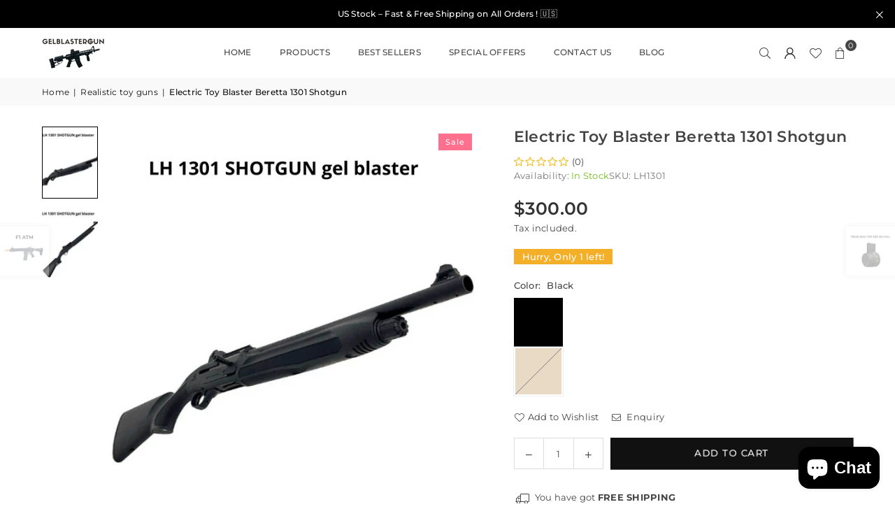

--- FILE ---
content_type: text/html; charset=utf-8
request_url: https://gelblastergun.com/collections/all/products/lh-1301-pump-action-shotgun-gel-blaster
body_size: 49739
content:
<!doctype html>
<html class="no-js" lang="en" ><head><meta charset="utf-8"><meta http-equiv="X-UA-Compatible" content="IE=edge,chrome=1"><meta name="viewport" content="width=device-width, initial-scale=1.0"><meta name="theme-color" content="#000"><meta name="format-detection" content="telephone=no"><link rel="canonical" href="https://gelblastergun.com/products/lh-1301-pump-action-shotgun-gel-blaster"><link rel="preconnect" href="https://cdn.shopify.com" crossorigin><link rel="dns-prefetch" href="https://gelblastergun.com" crossorigin><link rel="dns-prefetch" href="https://gelbaster.myshopify.com" crossorigin><link rel="preconnect" href="https://fonts.shopifycdn.com" crossorigin><title>Electric Toy Blaster Beretta 1301 Shotgun &ndash; GelBlasterGun</title><meta name="description" content="US STOCK - FREE SHIPPING - Gel blaster Electric &amp; Manual High quality LH brand Introduction of the Gel Blaster Shotgun LH 1301 The Lehui 1301 shotgun is a gel blaster model inspired by the design of the popular real-life shotgun Benelli M4."><!-- /snippets/social-meta-tags.liquid --> <meta name="keywords" content="GelBlasterGun, gelblastergun.com" /><meta name="author" content="GBG"><meta property="og:site_name" content="GelBlasterGun"><meta property="og:url" content="https://gelblastergun.com/products/lh-1301-pump-action-shotgun-gel-blaster"><meta property="og:title" content="Electric Toy Blaster Beretta 1301 Shotgun"><meta property="og:type" content="product"><meta property="og:description" content="US STOCK - FREE SHIPPING - Gel blaster Electric &amp; Manual High quality LH brand Introduction of the Gel Blaster Shotgun LH 1301 The Lehui 1301 shotgun is a gel blaster model inspired by the design of the popular real-life shotgun Benelli M4."><meta property="og:image" content="http://gelblastergun.com/cdn/shop/files/Sous-titre_12.png?v=1722435337"><meta property="og:image:secure_url" content="https://gelblastergun.com/cdn/shop/files/Sous-titre_12.png?v=1722435337"><meta property="og:image:width" content="1000"><meta property="og:image:height" content="1000"><meta property="og:price:amount" content="260.00"><meta property="og:price:currency" content="USD"><meta name="twitter:card" content="summary_large_image"><meta name="twitter:title" content="Electric Toy Blaster Beretta 1301 Shotgun"><meta name="twitter:description" content="US STOCK - FREE SHIPPING - Gel blaster Electric &amp; Manual High quality LH brand Introduction of the Gel Blaster Shotgun LH 1301 The Lehui 1301 shotgun is a gel blaster model inspired by the design of the popular real-life shotgun Benelli M4.">
<link rel="preload" as="font" href="//gelblastergun.com/cdn/fonts/montserrat/montserrat_n4.81949fa0ac9fd2021e16436151e8eaa539321637.woff2" type="font/woff2" crossorigin><link rel="preload" as="font" href="//gelblastergun.com/cdn/fonts/montserrat/montserrat_n7.3c434e22befd5c18a6b4afadb1e3d77c128c7939.woff2" type="font/woff2" crossorigin><link rel="preload" as="font" href="//gelblastergun.com/cdn/shop/t/14/assets/adorn-icons.woff2?v=51276908559411956971742971173" type="font/woff2" crossorigin><style type="text/css">:root{--ft1:Montserrat,sans-serif;--ft2:Montserrat,sans-serif;--ft3:Montserrat,sans-serif;--site_gutter:15px;--grid_gutter:30px;--grid_gutter_sm:15px; --input_height:38px;--input_height_sm:32px;--error:#d20000}*,::after,::before{box-sizing:border-box}article,aside,details,figcaption,figure,footer,header,hgroup,main,menu,nav,section,summary{display:block}body,button,input,select,textarea{font-family:-apple-system,BlinkMacSystemFont,"Segoe UI","Roboto","Oxygen","Ubuntu","Cantarell","Helvetica Neue",sans-serif;-webkit-font-smoothing:antialiased;-webkit-text-size-adjust:100%}a{background-color:transparent}a,a:after,a:before{transition:all .3s ease-in-out}b,strong{font-weight:700;}em{font-style:italic}small{font-size:80%}sub,sup{font-size:75%;line-height:0;position:relative;vertical-align:baseline}sup{top:-.5em}sub{bottom:-.25em}img{max-width:100%;border:0}button,input,optgroup,select,textarea{color:inherit;font:inherit;margin:0;outline:0}button[disabled],input[disabled]{cursor:default}[type=button]::-moz-focus-inner,[type=reset]::-moz-focus-inner,[type=submit]::-moz-focus-inner,button::-moz-focus-inner{border-style:none;padding:0}[type=button]:-moz-focusring,[type=reset]:-moz-focusring,[type=submit]:-moz-focusring,button:-moz-focusring{outline:1px dotted ButtonText}input[type=email],input[type=number],input[type=password],input[type=search]{-webkit-appearance:none;-moz-appearance:none}table{width:100%;border-collapse:collapse;border-spacing:0}td,th{padding:0}textarea{overflow:auto;-webkit-appearance:none;-moz-appearance:none}[tabindex='-1']:focus{outline:0}a,img{outline:0!important;border:0}[role=button],a,button,input,label,select,textarea{touch-action:manipulation}.fl,.flex{display:flex}.fl1,.flex-item{flex:1}.clearfix::after{content:'';display:table;clear:both}.clear{clear:both}.icon__fallback-text,.v-hidden{position:absolute!important;overflow:hidden;clip:rect(0 0 0 0);height:1px;width:1px;margin:-1px;padding:0;border:0}.visibility-hidden{visibility:hidden}.js-focus-hidden:focus{outline:0}.no-js:not(html),.no-js .js{display:none}.no-js .no-js:not(html){display:block}.skip-link:focus{clip:auto;width:auto;height:auto;margin:0;color:#111;background-color:#fff;padding:10px;opacity:1;z-index:10000;transition:none}blockquote{background:#f8f8f8;font-weight:600;font-size:15px;font-style:normal;text-align:center;padding:0 30px;margin:0}.rte blockquote{padding:25px;margin-bottom:20px}blockquote p+cite{margin-top:7.5px}blockquote cite{display:block;font-size:13px;font-style:inherit}code,pre{font-family:Consolas,monospace;font-size:1em}pre{overflow:auto}.rte:last-child{margin-bottom:0}.rte .h1,.rte .h2,.rte .h3,.rte .h4,.rte .h5,.rte .h6,.rte h1,.rte h2,.rte h3,.rte h4,.rte h5,.rte h6{margin-top:15px;margin-bottom:7.5px}.rte .h1:first-child,.rte .h2:first-child,.rte .h3:first-child,.rte .h4:first-child,.rte .h5:first-child,.rte .h6:first-child,.rte h1:first-child,.rte h2:first-child,.rte h3:first-child,.rte h4:first-child,.rte h5:first-child,.rte h6:first-child{margin-top:0}.rte li{margin-bottom:4px;list-style:inherit}.rte li:last-child{margin-bottom:0}.rte-setting{margin-bottom:11.11111px}.rte-setting:last-child{margin-bottom:0}p:last-child{margin-bottom:0}li{list-style:none}.fine-print{font-size:1.07692em;font-style:italic;margin:20px 0}.txt--minor{font-size:80%}.txt--emphasis{font-style:italic}.icon{display:inline-block;width:20px;height:20px;vertical-align:middle;fill:currentColor}.no-svg .icon{display:none}svg.icon:not(.icon--full-color) circle,svg.icon:not(.icon--full-color) ellipse,svg.icon:not(.icon--full-color) g,svg.icon:not(.icon--full-color) line,svg.icon:not(.icon--full-color) path,svg.icon:not(.icon--full-color) polygon,svg.icon:not(.icon--full-color) polyline,svg.icon:not(.icon--full-color) rect,symbol.icon:not(.icon--full-color) circle,symbol.icon:not(.icon--full-color) ellipse,symbol.icon:not(.icon--full-color) g,symbol.icon:not(.icon--full-color) line,symbol.icon:not(.icon--full-color) path,symbol.icon:not(.icon--full-color) polygon,symbol.icon:not(.icon--full-color) polyline,symbol.icon:not(.icon--full-color) rect{fill:inherit;stroke:inherit}.no-svg .icon__fallback-text{position:static!important;overflow:inherit;clip:none;height:auto;width:auto;margin:0}ol,ul{margin:0;padding:0}ol{list-style:decimal}.list--inline{padding:0;margin:0}.list--inline li{display:inline-block;margin-bottom:0;vertical-align:middle}.rte img{height:auto}.rte table{table-layout:fixed}.rte ol,.rte ul{margin:20px 0 30px 30px}.rte ol.list--inline,.rte ul.list--inline{margin-left:0}.rte ul{list-style:disc outside}.rte ul ul{list-style:circle outside}.rte ul ul ul{list-style:square outside}.rte a:not(.btn){padding-bottom:1px}.tc .rte ol,.tc .rte ul,.tc.rte ol,.tc.rte ul{margin-left:0;list-style-position:inside}.rte__table-wrapper{max-width:100%;overflow:auto;-webkit-overflow-scrolling:touch}svg:not(:root){overflow:hidden}.video-wrapper{position:relative;overflow:hidden;max-width:100%;padding-bottom:56.25%;height:0;height:auto}.video-wrapper iframe{position:absolute;top:0;left:0;width:100%;height:100%}form{margin:0}legend{border:0;padding:0}button,input[type=submit],label[for]{cursor:pointer}input[type=text]{-webkit-appearance:none;-moz-appearance:none}[type=checkbox]+label,[type=radio]+label{display:inline-block;margin-bottom:0}textarea{min-height:100px}input[type=checkbox],input[type=radio]{margin:0 5px 0 0;vertical-align:middle}select::-ms-expand{display:none}.label--hidden{position:absolute;height:0;width:0;margin-bottom:0;overflow:hidden;clip:rect(1px,1px,1px,1px)}.form-vertical input,.form-vertical select,.form-vertical textarea{display:block;width:100%}.form-vertical [type=checkbox],.form-vertical [type=radio]{display:inline-block;width:auto;margin-right:5px}.form-vertical .btn,.form-vertical [type=submit]{display:inline-block;width:auto}.grid--table{display:table;table-layout:fixed;width:100%}.grid--table>.gitem{float:none;display:table-cell;vertical-align:middle}.is-transitioning{display:block!important;visibility:visible!important}.mr0{margin:0 !important;}.pd0{ padding:0 !important;}.db{display:block}.dbi{display:inline-block}.dn, .hidden,.btn.loading .txt {display:none}.of_hidden {overflow:hidden}.pa {position:absolute}.pr {position:relative}.l0 {left: 0;}.t0 {top: 0;}.fw-300{font-weight:300}.fw-400{font-weight:400}.fw-500{font-weight:500}.fw-600{font-weight:600}b,strong,.fw-700{font-weight:700}em, .em{font-style:italic}.tt-u{text-transform:uppercase}.tt-l{text-transform:lowercase}.tt-c{text-transform:capitalize}.tt-n{text-transform:none}.list-bullet,.list-arrow,.list-square,.order-list{padding:0 0 15px 15px;}.list-bullet li {list-style:disc; padding:4px 0; }.list-bullet ul, .list-circle ul, .list-arrow ul, .order-list li {padding-left:15px;}.list-square li {list-style:square; padding:4px 0; } .list-arrow li {list-style:disclosure-closed; padding:4px 0; }.order-list li {list-style:decimal; padding:4px 0; }.tdn {text-decoration:none!important}.tdu {text-decoration:underline}.imgFt{position:absolute;top:0;left:0;width:100%;height:100%;object-fit:cover; object-position:center; }.imgFl { display:block; width:100%; height:auto; }.imgWrapper { display:block; margin:auto; }.autoHt { height:auto; }.bgImg { background-size:cover; background-repeat:no-repeat; background-position:center; }.grid-sizer{width:25%; position:absolute}.w_auto {width:auto!important}.h_auto{height:auto}.w_100{width:100%!important}.h_100{height:100%!important}.pd10 {padding:10px;}.grid{display:flex;flex-wrap:wrap;list-style:none;margin:0 -7.5px }.gitem{flex:0 0 auto;padding-left:7.5px;padding-right:7.5px;width:100%}.col-1,.rwcols-1 .gitem, .wd100{width:100%}.col-2,.rwcols-2 .gitem,.wd50{width:50%}.col-3,.rwcols-3 .gitem,.wd33{width:33.33333%}.col-4,.rwcols-4 .gitem,.wd25{width:25%}.col-5,.rwcols-5 .gitem,.wd20{width:20%}.col-6,.rwcols-6 .gitem,.wd16{width:16.66667%}.col-7,.rwcols-7 .gitem,.wd14{width:14.28571%}.col-8,.rwcols-8 .gitem,.wd12{width:12.5%}.col-9,.rwcols-9 .gitem,.wd11{width:11.11111%}.col-10,.rwcols-10 .gitem,.wd10{width:10%}.wd30{width:30%}.wd37{width:37.5%}.wd40{width:40%}.wd60{width:60%}.wd62{width:62.5%}.wd66{width:66.66667%}.wd70{width:70%}.wd75{width:75%}.wd80{width:80%}.wd83{width:83.33333%}.wd87{width:87.5%}.wd90{width:90%}.wd100{width:100%}.show{display:block!important}.hide{display:none!important}.grid-products{margin:0 -0.0px}.grid-products .gitem{padding-left:0.0px;padding-right:0.0px}.f-row{flex-direction:row}.f-col{flex-direction:column}.f-wrap{flex-wrap:wrap}.f-nowrap{flex-wrap:nowrap}.f-jcs{justify-content:flex-start}.f-jce{justify-content:flex-end}.f-jcc{justify-content:center}.f-jcsb{justify-content:space-between}.f-jcsa{justify-content:space-around}.f-jcse{justify-content:space-evenly}.f-ais{align-items:flex-start}.f-aie{align-items:flex-end}.f-aic{align-items:center}.f-aib{align-items:baseline}.f-aist{align-items:stretch}.f-acs{align-content:flex-start}.f-ace{align-content:flex-end}.f-acc{align-content:center}.f-acsb{align-content:space-between}.f-acsa{align-content:space-around}.f-acst{align-content:stretch}.f-asa{align-self:auto}.f-ass{align-self:flex-start}.f-ase{align-self:flex-end}.f-asc{align-self:center}.f-asb{align-self:baseline}.f-asst{align-self:stretch}.order0{order:0}.order1{order:1}.order2{order:2}.order3{order:3}.tl{text-align:left!important}.tc{text-align:center!important}.tr{text-align:right!important}.m_auto{margin-left:auto;margin-right:auto}.ml_auto{margin-left:auto}.mr_auto{margin-right:auto}.m0{margin:0!important}.mt0{margin-top:0!important}.ml0{margin-left:0!important}.mr0{margin-right:0!important}.mb0{margin-bottom:0!important}.ml5{margin-left:5px}.mt5{margin-top:5px}.mr5{margin-right:5px}.mb5{margin-bottom:5px}.ml10{margin-left:10px}.mt10{margin-top:10px}.mr10{margin-right:10px}.mb10{margin-bottom:10px}.ml15{margin-left:15px}.mt15{margin-top:15px}.mr15{margin-right:15px}.mb15{margin-bottom:15px}.ml20{margin-left:20px}.mt20{margin-top:20px!important}.mr20{margin-right:20px}.mb20{margin-bottom:20px}.ml25{margin-left:25px}.mt25{margin-top:25px}.mr25{margin-right:25px}.mb25{margin-bottom:25px}.ml30{margin-left:30px}.mt30{margin-top:30px}.mr30{margin-right:30px}.mb30{margin-bottom:30px}.mb35{margin-bottom:35px}.mb40{margin-bottom:40px}.mb45{margin-bottom:45px}.mb50{margin-bottom:50px}@media (min-width:768px){.col-md-1{width:100%}.col-md-2,.rwcols-md-2 .gitem,.wd50-md{width:50%}.col-md-3,.rwcols-md-3 .gitem,.wd33-md{width:33.33333%}.col-md-4,.rwcols-md-4 .gitem,.wd25-md{width:25%}.col-md-5,.rwcols-md-5 .gitem,.wd20-md{width:20%}.col-md-6,.rwcols-md-6 .gitem,.wd16-md{width:16.66667%}.col-md-7,.rwcols-md-7 .gitem,.wd14-md{width:14.28571%}.col-md-8,.rwcols-md-8 .gitem,.wd12-md{width:12.5%}.col-md-9,.rwcols-md-9 .gitem,.wd11-md{width:11.11111%}.col-md-10,.rwcols-md-10 .gitem,.wd10-md{width:10%}.wd30-md{width:30%}.wd37-md{width:37.5%}.wd40-md{width:40%}.wd60-md{width:60%}.wd62-md{width:62.5%}.wd66-md{width:66.66667%}.wd70-md{width:70%}.wd75-md{width:75%}.wd80-md{width:80%}.wd83-md{width:83.33333%}.wd87-md{width:87.5%}.wd90-md{width:90%}.tl-md{text-align:left!important}.tc-md{text-align:center!important}.tr-md{text-align:right!important}.f-row-md{flex-direction:row}.f-col-md{flex-direction:column}.f-wrap-md{flex-wrap:wrap}.f-nowrap-md{flex-wrap:nowrap}.f-jcs-md{justify-content:flex-start}.f-jce-md{justify-content:flex-end}.f-jcc-md{justify-content:center}.f-jcsb-md{justify-content:space-between}.f-jcsa-md{justify-content:space-around}.f-jcse-md{justify-content:space-evenly}.f-ais-md{align-items:flex-start}.f-aie-md{align-items:flex-end}.f-aic-md{align-items:center}.f-aib-md{align-items:baseline}.f-aist-md{align-items:stretch}.f-acs-md{align-content:flex-start}.f-ace-md{align-content:flex-end}.f-acc-md{align-content:center}.f-acsb-md{align-content:space-between}.f-acsa-md{align-content:space-around}.f-acst-md{align-content:stretch}.f-asa-md{align-self:auto}.f-ass-md{align-self:flex-start}.f-ase-md{align-self:flex-end}.f-asc-md{align-self:center}.f-asb-md{align-self:baseline}.f-asst-md{align-self:stretch}.mb0-md{margin-bottom:0}.mb5-md{margin-bottom:5px}.mb10-md{margin-bottom:10px}.mb15-md{margin-bottom:15px}.mb20-md{margin-bottom:20px}.mb25-md{margin-bottom:25px}.mb30-md{margin-bottom:30px}.mb35-md{margin-bottom:35px}.mb40-md{margin-bottom:40px}.mb45-md{margin-bottom:45px}.mb50-md{margin-bottom:50px}}@media (min-width:1025px){.grid{margin:0 -15px }.gitem{padding-left:15px;padding-right:15px }.col-lg-1{width:100%}.col-lg-2,.rwcols-lg-2 .gitem,.wd50-lg{width:50%}.col-lg-3,.rwcols-lg-3 .gitem,.wd33-lg{width:33.33333%}.col-lg-4,.rwcols-lg-4 .gitem,.wd25-lg{width:25%}.col-lg-5,.rwcols-lg-5 .gitem,.wd20-lg{width:20%}.col-lg-6,.rwcols-lg-6 .gitem,.wd16-lg{width:16.66667%}.col-lg-7,.rwcols-lg-7 .gitem,.wd14-lg{width:14.28571%}.col-lg-8,.rwcols-lg-8 .gitem,.wd12-lg{width:12.5%}.col-lg-9,.rwcols-lg-9 .gitem,.wd11-lg{width:11.11111%}.col-lg-10,.rwcols-lg-10 .gitem,.wd10-lg{width:10%}.wd30-lg{width:30%}.wd37-lg{width:37.5%}.wd40-lg{width:40%}.wd60-lg{width:60%}.wd62-lg{width:62.5%}.wd66-lg{width:66.66667%}.wd70-lg{width:70%}.wd75-lg{width:75%}.wd80-lg{width:80%}.wd83-lg{width:83.33333%}.wd87-lg{width:87.5%}.wd90-lg{width:90%}.show-lg{display:block!important}.hide-lg{display:none!important}.f-row-lg{flex-direction:row}.f-col-lg{flex-direction:column}.f-wrap-lg{flex-wrap:wrap}.f-nowrap-lg{flex-wrap:nowrap}.tl-lg {text-align:left!important}.tc-lg {text-align:center!important}.tr-lg {text-align:right!important}.grid-products{margin:0 -10.0px}.grid-products .gitem{padding-left:10.0px;padding-right:10.0px}}@media (min-width:1280px){.col-xl-1{width:100%}.col-xl-2,.rwcols-xl-2 .gitem,.wd50-xl{width:50%}.col-xl-3,.rwcols-xl-3 .gitem,.wd33-xl{width:33.33333%}.col-xl-4,.rwcols-xl-4 .gitem,.wd25-xl{width:25%}.col-xl-5,.rwcols-xl-5 .gitem,.wd20-xl{width:20%}.col-xl-6,.rwcols-xl-6 .gitem,.wd16-xl{width:16.66667%}.col-xl-7,.rwcols-xl-7 .gitem,.wd14-xl{width:14.28571%}.col-xl-8,.rwcols-xl-8 .gitem,.wd12-xl{width:12.5%}.col-xl-9,.rwcols-xl-9 .gitem,.wd11-xl{width:11.11111%}.col-xl-10,.rwcols-xl-10 .gitem,.wd10-xl{width:10%}.wd30-xl{width:30%}.wd37-xl{width:37.5%}.wd40-xl{width:40%}.wd60-xl{width:60%}.wd62-xl{width:62.5%}.wd66-xl{width:66.66667%}.wd70-xl{width:70%}.wd75-xl{width:75%}.wd80-xl{width:80%}.wd83-xl{width:83.33333%}.wd87-xl{width:87.5%}.wd90-xl{width:90%}.show-xl{display:block!important}.hide-xl{display:none!important}.f-wrap-xl{flex-wrap:wrap}.f-col-xl{flex-direction:column}.tl-xl {text-align:left!important}.tc-xl {text-align:center!important}.tr-xl {text-align:right!important}}@media only screen and (min-width:768px) and (max-width:1024px){.show-md{display:block!important}.hide-md{display:none!important}}@media only screen and (max-width:767px){.show-sm{display:block!important}.hide-sm{display:none!important}}@font-face{font-family:Adorn-Icons;src:url("//gelblastergun.com/cdn/shop/t/14/assets/adorn-icons.woff2?v=51276908559411956971742971173") format('woff2'),url("//gelblastergun.com/cdn/shop/t/14/assets/adorn-icons.woff?v=74340402737950993131742971173") format('woff');font-weight:400;font-style:normal;font-display:swap}.at{font:normal normal normal 15px/1 Adorn-Icons;speak:none;text-transform:none;display:inline-block;vertical-align:middle;text-rendering:auto;-webkit-font-smoothing:antialiased;-moz-osx-font-smoothing:grayscale}@font-face {font-family: Montserrat;font-weight: 300;font-style: normal;font-display: swap;src: url("//gelblastergun.com/cdn/fonts/montserrat/montserrat_n3.29e699231893fd243e1620595067294bb067ba2a.woff2") format("woff2"), url("//gelblastergun.com/cdn/fonts/montserrat/montserrat_n3.64ed56f012a53c08a49d49bd7e0c8d2f46119150.woff") format("woff");}@font-face {font-family: Montserrat;font-weight: 400;font-style: normal;font-display: swap;src: url("//gelblastergun.com/cdn/fonts/montserrat/montserrat_n4.81949fa0ac9fd2021e16436151e8eaa539321637.woff2") format("woff2"), url("//gelblastergun.com/cdn/fonts/montserrat/montserrat_n4.a6c632ca7b62da89c3594789ba828388aac693fe.woff") format("woff");}@font-face {font-family: Montserrat;font-weight: 500;font-style: normal;font-display: swap;src: url("//gelblastergun.com/cdn/fonts/montserrat/montserrat_n5.07ef3781d9c78c8b93c98419da7ad4fbeebb6635.woff2") format("woff2"), url("//gelblastergun.com/cdn/fonts/montserrat/montserrat_n5.adf9b4bd8b0e4f55a0b203cdd84512667e0d5e4d.woff") format("woff");}@font-face {font-family: Montserrat;font-weight: 600;font-style: normal;font-display: swap;src: url("//gelblastergun.com/cdn/fonts/montserrat/montserrat_n6.1326b3e84230700ef15b3a29fb520639977513e0.woff2") format("woff2"), url("//gelblastergun.com/cdn/fonts/montserrat/montserrat_n6.652f051080eb14192330daceed8cd53dfdc5ead9.woff") format("woff");}@font-face {font-family: Montserrat;font-weight: 700;font-style: normal;font-display: swap;src: url("//gelblastergun.com/cdn/fonts/montserrat/montserrat_n7.3c434e22befd5c18a6b4afadb1e3d77c128c7939.woff2") format("woff2"), url("//gelblastergun.com/cdn/fonts/montserrat/montserrat_n7.5d9fa6e2cae713c8fb539a9876489d86207fe957.woff") format("woff");}.page-width { margin:0 auto; padding-left:15px; padding-right:15px; max-width:1200px; }.fullwidth { max-width:100%; padding-left:10px; padding-right:10px; }.template-product .fullwidth.npd .product-single__meta{ padding: 0 20px;}@media only screen and (min-width:766px) { .page-width { padding-left:20px; padding-right:20px; }.fullwidth { padding-left:15px; padding-right:15px; }.template-product .fullwidth.npd:not(.style6) .product-single__meta{ padding-right:30px}}@media only screen and (min-width:1280px){.fullwidth { padding-left:55px; padding-right:55px; }.template-product .fullwidth.npd:not(.style6) .product-single__meta{ padding-right:55px;}}.fullwidth.npd { padding-left:0; padding-right:0; }.fs10 { font-size:10px;}.fs12 { font-size:12px;}.fs14 { font-size:14px;}.fs16 { font-size:16px;}.fs18 { font-size:18px;}.fs20 { font-size:20px;}.fs22 { font-size:22px;}.fs24 { font-size:24px;}.fs26 { font-size:26px;}.fs28 { font-size:28px;}.fs30 { font-size:30px;}</style><link rel="stylesheet" href="//gelblastergun.com/cdn/shop/t/14/assets/theme.css?v=156732912816458374821743854612" type="text/css" media="all">    <script src="//gelblastergun.com/cdn/shop/t/14/assets/lazysizes.js?v=103082535952790022801742971173" async></script>  <script src="//gelblastergun.com/cdn/shop/t/14/assets/jquery.min.js?v=115860211936397945481742971173"defer="defer"></script><script>var theme = {strings:{showMore:"Show More",showLess:"Show Less"},mlcurrency:false,moneyFormat:"${{amount}}",shopCurrency:"USD",autoCurrencies:true,CurrencyFormat:'money_format',ajax_cart:true,fixedHeader:true,animation:false,animationMobile:true,searchresult:"See all results for \u0026quot;{{ terms }}\u0026quot;",wlAvailable:"Available in Wishlist",rtl:false,};document.documentElement.className = document.documentElement.className.replace('no-js', 'js');        var alpha = "Abcdefghijklmnopqrstuvwxyz".split(""), thm = alpha[0]+alpha[21]+alpha[14]+alpha[13]+alpha[4], shpeml = 'contact@gelblastergun.com', dmn = window.location.hostname;        window.lazySizesConfig = window.lazySizesConfig || {};window.lazySizesConfig.loadMode = 1;      window.lazySizesConfig.loadHidden = false;        window.shopUrl = 'https://gelblastergun.com';      window.routes = {        cart_add_url: '/cart/add',        cart_change_url: '/cart/change',        cart_update_url: '/cart/update',        cart_url: '/cart',        predictive_search_url: '/search/suggest'      };      window.cartStrings = {        error: `There was an error while updating your cart. Please try again.`,        quantityError: `You can only add [quantity] of this item.`      };      window.variantStrings = {addToCart: `Add to cart`,preOrder: `Pre-Order`,soldOut: `Sold out`,unavailable: `Unavailable`,unavailable_with_option: `Translation missing: en.products.product.value_unavailable`,};</script><script src="//gelblastergun.com/cdn/shop/t/14/assets/vendor.js?v=175121317203878727231742971174" defer="defer"></script>  
  <script>window.performance && window.performance.mark && window.performance.mark('shopify.content_for_header.start');</script><meta name="google-site-verification" content="8YO6vRZK864_R2nhGwKTYRQJKloIDPtjjXQPozuv5lI">
<meta id="shopify-digital-wallet" name="shopify-digital-wallet" content="/25619910/digital_wallets/dialog">
<link rel="alternate" type="application/json+oembed" href="https://gelblastergun.com/products/lh-1301-pump-action-shotgun-gel-blaster.oembed">
<script async="async" src="/checkouts/internal/preloads.js?locale=en-US"></script>
<script id="shopify-features" type="application/json">{"accessToken":"7c18745cee2a34a18b6bca2ebc7b4668","betas":["rich-media-storefront-analytics"],"domain":"gelblastergun.com","predictiveSearch":true,"shopId":25619910,"locale":"en"}</script>
<script>var Shopify = Shopify || {};
Shopify.shop = "gelbaster.myshopify.com";
Shopify.locale = "en";
Shopify.currency = {"active":"USD","rate":"1.0"};
Shopify.country = "US";
Shopify.theme = {"name":"avone-install-v5-4-2","id":130882011230,"schema_name":"Avone","schema_version":"5.4.2","theme_store_id":null,"role":"main"};
Shopify.theme.handle = "null";
Shopify.theme.style = {"id":null,"handle":null};
Shopify.cdnHost = "gelblastergun.com/cdn";
Shopify.routes = Shopify.routes || {};
Shopify.routes.root = "/";</script>
<script type="module">!function(o){(o.Shopify=o.Shopify||{}).modules=!0}(window);</script>
<script>!function(o){function n(){var o=[];function n(){o.push(Array.prototype.slice.apply(arguments))}return n.q=o,n}var t=o.Shopify=o.Shopify||{};t.loadFeatures=n(),t.autoloadFeatures=n()}(window);</script>
<script id="shop-js-analytics" type="application/json">{"pageType":"product"}</script>
<script defer="defer" async type="module" src="//gelblastergun.com/cdn/shopifycloud/shop-js/modules/v2/client.init-shop-cart-sync_BdyHc3Nr.en.esm.js"></script>
<script defer="defer" async type="module" src="//gelblastergun.com/cdn/shopifycloud/shop-js/modules/v2/chunk.common_Daul8nwZ.esm.js"></script>
<script type="module">
  await import("//gelblastergun.com/cdn/shopifycloud/shop-js/modules/v2/client.init-shop-cart-sync_BdyHc3Nr.en.esm.js");
await import("//gelblastergun.com/cdn/shopifycloud/shop-js/modules/v2/chunk.common_Daul8nwZ.esm.js");

  window.Shopify.SignInWithShop?.initShopCartSync?.({"fedCMEnabled":true,"windoidEnabled":true});

</script>
<script>(function() {
  var isLoaded = false;
  function asyncLoad() {
    if (isLoaded) return;
    isLoaded = true;
    var urls = ["https:\/\/static.seel.com\/shopify\/worry-free-order\/script\/gelbaster.myshopify.com.js?shop=gelbaster.myshopify.com","https:\/\/cdn.shopify.com\/s\/files\/1\/2561\/9910\/t\/12\/assets\/rev_25619910.js?v=1723722872\u0026shop=gelbaster.myshopify.com","https:\/\/prod.shop.analytics.kiliba.eu\/shopifyScriptTag.min.js?shop=gelbaster.myshopify.com"];
    for (var i = 0; i < urls.length; i++) {
      var s = document.createElement('script');
      s.type = 'text/javascript';
      s.async = true;
      s.src = urls[i];
      var x = document.getElementsByTagName('script')[0];
      x.parentNode.insertBefore(s, x);
    }
  };
  if(window.attachEvent) {
    window.attachEvent('onload', asyncLoad);
  } else {
    window.addEventListener('load', asyncLoad, false);
  }
})();</script>
<script id="__st">var __st={"a":25619910,"offset":-21600,"reqid":"6129a7dc-15c1-421b-8224-606e3d6f7ce5-1769007173","pageurl":"gelblastergun.com\/collections\/all\/products\/lh-1301-pump-action-shotgun-gel-blaster","u":"c9b4477b03a3","p":"product","rtyp":"product","rid":6756997070942};</script>
<script>window.ShopifyPaypalV4VisibilityTracking = true;</script>
<script id="captcha-bootstrap">!function(){'use strict';const t='contact',e='account',n='new_comment',o=[[t,t],['blogs',n],['comments',n],[t,'customer']],c=[[e,'customer_login'],[e,'guest_login'],[e,'recover_customer_password'],[e,'create_customer']],r=t=>t.map((([t,e])=>`form[action*='/${t}']:not([data-nocaptcha='true']) input[name='form_type'][value='${e}']`)).join(','),a=t=>()=>t?[...document.querySelectorAll(t)].map((t=>t.form)):[];function s(){const t=[...o],e=r(t);return a(e)}const i='password',u='form_key',d=['recaptcha-v3-token','g-recaptcha-response','h-captcha-response',i],f=()=>{try{return window.sessionStorage}catch{return}},m='__shopify_v',_=t=>t.elements[u];function p(t,e,n=!1){try{const o=window.sessionStorage,c=JSON.parse(o.getItem(e)),{data:r}=function(t){const{data:e,action:n}=t;return t[m]||n?{data:e,action:n}:{data:t,action:n}}(c);for(const[e,n]of Object.entries(r))t.elements[e]&&(t.elements[e].value=n);n&&o.removeItem(e)}catch(o){console.error('form repopulation failed',{error:o})}}const l='form_type',E='cptcha';function T(t){t.dataset[E]=!0}const w=window,h=w.document,L='Shopify',v='ce_forms',y='captcha';let A=!1;((t,e)=>{const n=(g='f06e6c50-85a8-45c8-87d0-21a2b65856fe',I='https://cdn.shopify.com/shopifycloud/storefront-forms-hcaptcha/ce_storefront_forms_captcha_hcaptcha.v1.5.2.iife.js',D={infoText:'Protected by hCaptcha',privacyText:'Privacy',termsText:'Terms'},(t,e,n)=>{const o=w[L][v],c=o.bindForm;if(c)return c(t,g,e,D).then(n);var r;o.q.push([[t,g,e,D],n]),r=I,A||(h.body.append(Object.assign(h.createElement('script'),{id:'captcha-provider',async:!0,src:r})),A=!0)});var g,I,D;w[L]=w[L]||{},w[L][v]=w[L][v]||{},w[L][v].q=[],w[L][y]=w[L][y]||{},w[L][y].protect=function(t,e){n(t,void 0,e),T(t)},Object.freeze(w[L][y]),function(t,e,n,w,h,L){const[v,y,A,g]=function(t,e,n){const i=e?o:[],u=t?c:[],d=[...i,...u],f=r(d),m=r(i),_=r(d.filter((([t,e])=>n.includes(e))));return[a(f),a(m),a(_),s()]}(w,h,L),I=t=>{const e=t.target;return e instanceof HTMLFormElement?e:e&&e.form},D=t=>v().includes(t);t.addEventListener('submit',(t=>{const e=I(t);if(!e)return;const n=D(e)&&!e.dataset.hcaptchaBound&&!e.dataset.recaptchaBound,o=_(e),c=g().includes(e)&&(!o||!o.value);(n||c)&&t.preventDefault(),c&&!n&&(function(t){try{if(!f())return;!function(t){const e=f();if(!e)return;const n=_(t);if(!n)return;const o=n.value;o&&e.removeItem(o)}(t);const e=Array.from(Array(32),(()=>Math.random().toString(36)[2])).join('');!function(t,e){_(t)||t.append(Object.assign(document.createElement('input'),{type:'hidden',name:u})),t.elements[u].value=e}(t,e),function(t,e){const n=f();if(!n)return;const o=[...t.querySelectorAll(`input[type='${i}']`)].map((({name:t})=>t)),c=[...d,...o],r={};for(const[a,s]of new FormData(t).entries())c.includes(a)||(r[a]=s);n.setItem(e,JSON.stringify({[m]:1,action:t.action,data:r}))}(t,e)}catch(e){console.error('failed to persist form',e)}}(e),e.submit())}));const S=(t,e)=>{t&&!t.dataset[E]&&(n(t,e.some((e=>e===t))),T(t))};for(const o of['focusin','change'])t.addEventListener(o,(t=>{const e=I(t);D(e)&&S(e,y())}));const B=e.get('form_key'),M=e.get(l),P=B&&M;t.addEventListener('DOMContentLoaded',(()=>{const t=y();if(P)for(const e of t)e.elements[l].value===M&&p(e,B);[...new Set([...A(),...v().filter((t=>'true'===t.dataset.shopifyCaptcha))])].forEach((e=>S(e,t)))}))}(h,new URLSearchParams(w.location.search),n,t,e,['guest_login'])})(!0,!0)}();</script>
<script integrity="sha256-4kQ18oKyAcykRKYeNunJcIwy7WH5gtpwJnB7kiuLZ1E=" data-source-attribution="shopify.loadfeatures" defer="defer" src="//gelblastergun.com/cdn/shopifycloud/storefront/assets/storefront/load_feature-a0a9edcb.js" crossorigin="anonymous"></script>
<script data-source-attribution="shopify.dynamic_checkout.dynamic.init">var Shopify=Shopify||{};Shopify.PaymentButton=Shopify.PaymentButton||{isStorefrontPortableWallets:!0,init:function(){window.Shopify.PaymentButton.init=function(){};var t=document.createElement("script");t.src="https://gelblastergun.com/cdn/shopifycloud/portable-wallets/latest/portable-wallets.en.js",t.type="module",document.head.appendChild(t)}};
</script>
<script data-source-attribution="shopify.dynamic_checkout.buyer_consent">
  function portableWalletsHideBuyerConsent(e){var t=document.getElementById("shopify-buyer-consent"),n=document.getElementById("shopify-subscription-policy-button");t&&n&&(t.classList.add("hidden"),t.setAttribute("aria-hidden","true"),n.removeEventListener("click",e))}function portableWalletsShowBuyerConsent(e){var t=document.getElementById("shopify-buyer-consent"),n=document.getElementById("shopify-subscription-policy-button");t&&n&&(t.classList.remove("hidden"),t.removeAttribute("aria-hidden"),n.addEventListener("click",e))}window.Shopify?.PaymentButton&&(window.Shopify.PaymentButton.hideBuyerConsent=portableWalletsHideBuyerConsent,window.Shopify.PaymentButton.showBuyerConsent=portableWalletsShowBuyerConsent);
</script>
<script data-source-attribution="shopify.dynamic_checkout.cart.bootstrap">document.addEventListener("DOMContentLoaded",(function(){function t(){return document.querySelector("shopify-accelerated-checkout-cart, shopify-accelerated-checkout")}if(t())Shopify.PaymentButton.init();else{new MutationObserver((function(e,n){t()&&(Shopify.PaymentButton.init(),n.disconnect())})).observe(document.body,{childList:!0,subtree:!0})}}));
</script>

<script>window.performance && window.performance.mark && window.performance.mark('shopify.content_for_header.end');</script>
<!-- BEGIN app block: shopify://apps/worry-free-delivery/blocks/index/563375a7-9b22-4abf-a14d-502ab4d153d8 -->
<script
  src="https://static.seel.com/shopify/worry-free-order/script/gelbaster.myshopify.com.js?source=ext&shop=gelbaster.myshopify.com"
  async
></script>


<!-- END app block --><script src="https://cdn.shopify.com/extensions/e8878072-2f6b-4e89-8082-94b04320908d/inbox-1254/assets/inbox-chat-loader.js" type="text/javascript" defer="defer"></script>
<script src="https://cdn.shopify.com/extensions/55fefd76-35ff-4656-98b5-29ebc814b57d/tydal-reviews-21/assets/rev-app-embed.js" type="text/javascript" defer="defer"></script>
<link href="https://monorail-edge.shopifysvc.com" rel="dns-prefetch">
<script>(function(){if ("sendBeacon" in navigator && "performance" in window) {try {var session_token_from_headers = performance.getEntriesByType('navigation')[0].serverTiming.find(x => x.name == '_s').description;} catch {var session_token_from_headers = undefined;}var session_cookie_matches = document.cookie.match(/_shopify_s=([^;]*)/);var session_token_from_cookie = session_cookie_matches && session_cookie_matches.length === 2 ? session_cookie_matches[1] : "";var session_token = session_token_from_headers || session_token_from_cookie || "";function handle_abandonment_event(e) {var entries = performance.getEntries().filter(function(entry) {return /monorail-edge.shopifysvc.com/.test(entry.name);});if (!window.abandonment_tracked && entries.length === 0) {window.abandonment_tracked = true;var currentMs = Date.now();var navigation_start = performance.timing.navigationStart;var payload = {shop_id: 25619910,url: window.location.href,navigation_start,duration: currentMs - navigation_start,session_token,page_type: "product"};window.navigator.sendBeacon("https://monorail-edge.shopifysvc.com/v1/produce", JSON.stringify({schema_id: "online_store_buyer_site_abandonment/1.1",payload: payload,metadata: {event_created_at_ms: currentMs,event_sent_at_ms: currentMs}}));}}window.addEventListener('pagehide', handle_abandonment_event);}}());</script>
<script id="web-pixels-manager-setup">(function e(e,d,r,n,o){if(void 0===o&&(o={}),!Boolean(null===(a=null===(i=window.Shopify)||void 0===i?void 0:i.analytics)||void 0===a?void 0:a.replayQueue)){var i,a;window.Shopify=window.Shopify||{};var t=window.Shopify;t.analytics=t.analytics||{};var s=t.analytics;s.replayQueue=[],s.publish=function(e,d,r){return s.replayQueue.push([e,d,r]),!0};try{self.performance.mark("wpm:start")}catch(e){}var l=function(){var e={modern:/Edge?\/(1{2}[4-9]|1[2-9]\d|[2-9]\d{2}|\d{4,})\.\d+(\.\d+|)|Firefox\/(1{2}[4-9]|1[2-9]\d|[2-9]\d{2}|\d{4,})\.\d+(\.\d+|)|Chrom(ium|e)\/(9{2}|\d{3,})\.\d+(\.\d+|)|(Maci|X1{2}).+ Version\/(15\.\d+|(1[6-9]|[2-9]\d|\d{3,})\.\d+)([,.]\d+|)( \(\w+\)|)( Mobile\/\w+|) Safari\/|Chrome.+OPR\/(9{2}|\d{3,})\.\d+\.\d+|(CPU[ +]OS|iPhone[ +]OS|CPU[ +]iPhone|CPU IPhone OS|CPU iPad OS)[ +]+(15[._]\d+|(1[6-9]|[2-9]\d|\d{3,})[._]\d+)([._]\d+|)|Android:?[ /-](13[3-9]|1[4-9]\d|[2-9]\d{2}|\d{4,})(\.\d+|)(\.\d+|)|Android.+Firefox\/(13[5-9]|1[4-9]\d|[2-9]\d{2}|\d{4,})\.\d+(\.\d+|)|Android.+Chrom(ium|e)\/(13[3-9]|1[4-9]\d|[2-9]\d{2}|\d{4,})\.\d+(\.\d+|)|SamsungBrowser\/([2-9]\d|\d{3,})\.\d+/,legacy:/Edge?\/(1[6-9]|[2-9]\d|\d{3,})\.\d+(\.\d+|)|Firefox\/(5[4-9]|[6-9]\d|\d{3,})\.\d+(\.\d+|)|Chrom(ium|e)\/(5[1-9]|[6-9]\d|\d{3,})\.\d+(\.\d+|)([\d.]+$|.*Safari\/(?![\d.]+ Edge\/[\d.]+$))|(Maci|X1{2}).+ Version\/(10\.\d+|(1[1-9]|[2-9]\d|\d{3,})\.\d+)([,.]\d+|)( \(\w+\)|)( Mobile\/\w+|) Safari\/|Chrome.+OPR\/(3[89]|[4-9]\d|\d{3,})\.\d+\.\d+|(CPU[ +]OS|iPhone[ +]OS|CPU[ +]iPhone|CPU IPhone OS|CPU iPad OS)[ +]+(10[._]\d+|(1[1-9]|[2-9]\d|\d{3,})[._]\d+)([._]\d+|)|Android:?[ /-](13[3-9]|1[4-9]\d|[2-9]\d{2}|\d{4,})(\.\d+|)(\.\d+|)|Mobile Safari.+OPR\/([89]\d|\d{3,})\.\d+\.\d+|Android.+Firefox\/(13[5-9]|1[4-9]\d|[2-9]\d{2}|\d{4,})\.\d+(\.\d+|)|Android.+Chrom(ium|e)\/(13[3-9]|1[4-9]\d|[2-9]\d{2}|\d{4,})\.\d+(\.\d+|)|Android.+(UC? ?Browser|UCWEB|U3)[ /]?(15\.([5-9]|\d{2,})|(1[6-9]|[2-9]\d|\d{3,})\.\d+)\.\d+|SamsungBrowser\/(5\.\d+|([6-9]|\d{2,})\.\d+)|Android.+MQ{2}Browser\/(14(\.(9|\d{2,})|)|(1[5-9]|[2-9]\d|\d{3,})(\.\d+|))(\.\d+|)|K[Aa][Ii]OS\/(3\.\d+|([4-9]|\d{2,})\.\d+)(\.\d+|)/},d=e.modern,r=e.legacy,n=navigator.userAgent;return n.match(d)?"modern":n.match(r)?"legacy":"unknown"}(),u="modern"===l?"modern":"legacy",c=(null!=n?n:{modern:"",legacy:""})[u],f=function(e){return[e.baseUrl,"/wpm","/b",e.hashVersion,"modern"===e.buildTarget?"m":"l",".js"].join("")}({baseUrl:d,hashVersion:r,buildTarget:u}),m=function(e){var d=e.version,r=e.bundleTarget,n=e.surface,o=e.pageUrl,i=e.monorailEndpoint;return{emit:function(e){var a=e.status,t=e.errorMsg,s=(new Date).getTime(),l=JSON.stringify({metadata:{event_sent_at_ms:s},events:[{schema_id:"web_pixels_manager_load/3.1",payload:{version:d,bundle_target:r,page_url:o,status:a,surface:n,error_msg:t},metadata:{event_created_at_ms:s}}]});if(!i)return console&&console.warn&&console.warn("[Web Pixels Manager] No Monorail endpoint provided, skipping logging."),!1;try{return self.navigator.sendBeacon.bind(self.navigator)(i,l)}catch(e){}var u=new XMLHttpRequest;try{return u.open("POST",i,!0),u.setRequestHeader("Content-Type","text/plain"),u.send(l),!0}catch(e){return console&&console.warn&&console.warn("[Web Pixels Manager] Got an unhandled error while logging to Monorail."),!1}}}}({version:r,bundleTarget:l,surface:e.surface,pageUrl:self.location.href,monorailEndpoint:e.monorailEndpoint});try{o.browserTarget=l,function(e){var d=e.src,r=e.async,n=void 0===r||r,o=e.onload,i=e.onerror,a=e.sri,t=e.scriptDataAttributes,s=void 0===t?{}:t,l=document.createElement("script"),u=document.querySelector("head"),c=document.querySelector("body");if(l.async=n,l.src=d,a&&(l.integrity=a,l.crossOrigin="anonymous"),s)for(var f in s)if(Object.prototype.hasOwnProperty.call(s,f))try{l.dataset[f]=s[f]}catch(e){}if(o&&l.addEventListener("load",o),i&&l.addEventListener("error",i),u)u.appendChild(l);else{if(!c)throw new Error("Did not find a head or body element to append the script");c.appendChild(l)}}({src:f,async:!0,onload:function(){if(!function(){var e,d;return Boolean(null===(d=null===(e=window.Shopify)||void 0===e?void 0:e.analytics)||void 0===d?void 0:d.initialized)}()){var d=window.webPixelsManager.init(e)||void 0;if(d){var r=window.Shopify.analytics;r.replayQueue.forEach((function(e){var r=e[0],n=e[1],o=e[2];d.publishCustomEvent(r,n,o)})),r.replayQueue=[],r.publish=d.publishCustomEvent,r.visitor=d.visitor,r.initialized=!0}}},onerror:function(){return m.emit({status:"failed",errorMsg:"".concat(f," has failed to load")})},sri:function(e){var d=/^sha384-[A-Za-z0-9+/=]+$/;return"string"==typeof e&&d.test(e)}(c)?c:"",scriptDataAttributes:o}),m.emit({status:"loading"})}catch(e){m.emit({status:"failed",errorMsg:(null==e?void 0:e.message)||"Unknown error"})}}})({shopId: 25619910,storefrontBaseUrl: "https://gelblastergun.com",extensionsBaseUrl: "https://extensions.shopifycdn.com/cdn/shopifycloud/web-pixels-manager",monorailEndpoint: "https://monorail-edge.shopifysvc.com/unstable/produce_batch",surface: "storefront-renderer",enabledBetaFlags: ["2dca8a86"],webPixelsConfigList: [{"id":"378241118","configuration":"{\"config\":\"{\\\"pixel_id\\\":\\\"G-E3S064DWWG\\\",\\\"target_country\\\":\\\"US\\\",\\\"gtag_events\\\":[{\\\"type\\\":\\\"begin_checkout\\\",\\\"action_label\\\":\\\"G-E3S064DWWG\\\"},{\\\"type\\\":\\\"search\\\",\\\"action_label\\\":\\\"G-E3S064DWWG\\\"},{\\\"type\\\":\\\"view_item\\\",\\\"action_label\\\":[\\\"G-E3S064DWWG\\\",\\\"MC-T1NTDRY309\\\"]},{\\\"type\\\":\\\"purchase\\\",\\\"action_label\\\":[\\\"G-E3S064DWWG\\\",\\\"MC-T1NTDRY309\\\"]},{\\\"type\\\":\\\"page_view\\\",\\\"action_label\\\":[\\\"G-E3S064DWWG\\\",\\\"MC-T1NTDRY309\\\"]},{\\\"type\\\":\\\"add_payment_info\\\",\\\"action_label\\\":\\\"G-E3S064DWWG\\\"},{\\\"type\\\":\\\"add_to_cart\\\",\\\"action_label\\\":\\\"G-E3S064DWWG\\\"}],\\\"enable_monitoring_mode\\\":false}\"}","eventPayloadVersion":"v1","runtimeContext":"OPEN","scriptVersion":"b2a88bafab3e21179ed38636efcd8a93","type":"APP","apiClientId":1780363,"privacyPurposes":[],"dataSharingAdjustments":{"protectedCustomerApprovalScopes":["read_customer_address","read_customer_email","read_customer_name","read_customer_personal_data","read_customer_phone"]}},{"id":"230654046","configuration":"{\"tagID\":\"2613434380954\"}","eventPayloadVersion":"v1","runtimeContext":"STRICT","scriptVersion":"18031546ee651571ed29edbe71a3550b","type":"APP","apiClientId":3009811,"privacyPurposes":["ANALYTICS","MARKETING","SALE_OF_DATA"],"dataSharingAdjustments":{"protectedCustomerApprovalScopes":["read_customer_address","read_customer_email","read_customer_name","read_customer_personal_data","read_customer_phone"]}},{"id":"17596510","configuration":"{\"myshopifyDomain\":\"gelbaster.myshopify.com\"}","eventPayloadVersion":"v1","runtimeContext":"STRICT","scriptVersion":"23b97d18e2aa74363140dc29c9284e87","type":"APP","apiClientId":2775569,"privacyPurposes":["ANALYTICS","MARKETING","SALE_OF_DATA"],"dataSharingAdjustments":{"protectedCustomerApprovalScopes":["read_customer_address","read_customer_email","read_customer_name","read_customer_phone","read_customer_personal_data"]}},{"id":"shopify-app-pixel","configuration":"{}","eventPayloadVersion":"v1","runtimeContext":"STRICT","scriptVersion":"0450","apiClientId":"shopify-pixel","type":"APP","privacyPurposes":["ANALYTICS","MARKETING"]},{"id":"shopify-custom-pixel","eventPayloadVersion":"v1","runtimeContext":"LAX","scriptVersion":"0450","apiClientId":"shopify-pixel","type":"CUSTOM","privacyPurposes":["ANALYTICS","MARKETING"]}],isMerchantRequest: false,initData: {"shop":{"name":"GelBlasterGun","paymentSettings":{"currencyCode":"USD"},"myshopifyDomain":"gelbaster.myshopify.com","countryCode":"HK","storefrontUrl":"https:\/\/gelblastergun.com"},"customer":null,"cart":null,"checkout":null,"productVariants":[{"price":{"amount":300.0,"currencyCode":"USD"},"product":{"title":"Electric Toy Blaster Beretta 1301 Shotgun","vendor":"LH","id":"6756997070942","untranslatedTitle":"Electric Toy Blaster Beretta 1301 Shotgun","url":"\/products\/lh-1301-pump-action-shotgun-gel-blaster","type":"shotgun"},"id":"39913475145822","image":{"src":"\/\/gelblastergun.com\/cdn\/shop\/files\/Sous-titre_12.png?v=1722435337"},"sku":"LH1301","title":"Black","untranslatedTitle":"Black"},{"price":{"amount":260.0,"currencyCode":"USD"},"product":{"title":"Electric Toy Blaster Beretta 1301 Shotgun","vendor":"LH","id":"6756997070942","untranslatedTitle":"Electric Toy Blaster Beretta 1301 Shotgun","url":"\/products\/lh-1301-pump-action-shotgun-gel-blaster","type":"shotgun"},"id":"41343425806430","image":{"src":"\/\/gelblastergun.com\/cdn\/shop\/files\/Sous-titre_12.png?v=1722435337"},"sku":"INUSAFL-815829","title":"Tan","untranslatedTitle":"Tan"}],"purchasingCompany":null},},"https://gelblastergun.com/cdn","fcfee988w5aeb613cpc8e4bc33m6693e112",{"modern":"","legacy":""},{"shopId":"25619910","storefrontBaseUrl":"https:\/\/gelblastergun.com","extensionBaseUrl":"https:\/\/extensions.shopifycdn.com\/cdn\/shopifycloud\/web-pixels-manager","surface":"storefront-renderer","enabledBetaFlags":"[\"2dca8a86\"]","isMerchantRequest":"false","hashVersion":"fcfee988w5aeb613cpc8e4bc33m6693e112","publish":"custom","events":"[[\"page_viewed\",{}],[\"product_viewed\",{\"productVariant\":{\"price\":{\"amount\":300.0,\"currencyCode\":\"USD\"},\"product\":{\"title\":\"Electric Toy Blaster Beretta 1301 Shotgun\",\"vendor\":\"LH\",\"id\":\"6756997070942\",\"untranslatedTitle\":\"Electric Toy Blaster Beretta 1301 Shotgun\",\"url\":\"\/products\/lh-1301-pump-action-shotgun-gel-blaster\",\"type\":\"shotgun\"},\"id\":\"39913475145822\",\"image\":{\"src\":\"\/\/gelblastergun.com\/cdn\/shop\/files\/Sous-titre_12.png?v=1722435337\"},\"sku\":\"LH1301\",\"title\":\"Black\",\"untranslatedTitle\":\"Black\"}}]]"});</script><script>
  window.ShopifyAnalytics = window.ShopifyAnalytics || {};
  window.ShopifyAnalytics.meta = window.ShopifyAnalytics.meta || {};
  window.ShopifyAnalytics.meta.currency = 'USD';
  var meta = {"product":{"id":6756997070942,"gid":"gid:\/\/shopify\/Product\/6756997070942","vendor":"LH","type":"shotgun","handle":"lh-1301-pump-action-shotgun-gel-blaster","variants":[{"id":39913475145822,"price":30000,"name":"Electric Toy Blaster Beretta 1301 Shotgun - Black","public_title":"Black","sku":"LH1301"},{"id":41343425806430,"price":26000,"name":"Electric Toy Blaster Beretta 1301 Shotgun - Tan","public_title":"Tan","sku":"INUSAFL-815829"}],"remote":false},"page":{"pageType":"product","resourceType":"product","resourceId":6756997070942,"requestId":"6129a7dc-15c1-421b-8224-606e3d6f7ce5-1769007173"}};
  for (var attr in meta) {
    window.ShopifyAnalytics.meta[attr] = meta[attr];
  }
</script>
<script class="analytics">
  (function () {
    var customDocumentWrite = function(content) {
      var jquery = null;

      if (window.jQuery) {
        jquery = window.jQuery;
      } else if (window.Checkout && window.Checkout.$) {
        jquery = window.Checkout.$;
      }

      if (jquery) {
        jquery('body').append(content);
      }
    };

    var hasLoggedConversion = function(token) {
      if (token) {
        return document.cookie.indexOf('loggedConversion=' + token) !== -1;
      }
      return false;
    }

    var setCookieIfConversion = function(token) {
      if (token) {
        var twoMonthsFromNow = new Date(Date.now());
        twoMonthsFromNow.setMonth(twoMonthsFromNow.getMonth() + 2);

        document.cookie = 'loggedConversion=' + token + '; expires=' + twoMonthsFromNow;
      }
    }

    var trekkie = window.ShopifyAnalytics.lib = window.trekkie = window.trekkie || [];
    if (trekkie.integrations) {
      return;
    }
    trekkie.methods = [
      'identify',
      'page',
      'ready',
      'track',
      'trackForm',
      'trackLink'
    ];
    trekkie.factory = function(method) {
      return function() {
        var args = Array.prototype.slice.call(arguments);
        args.unshift(method);
        trekkie.push(args);
        return trekkie;
      };
    };
    for (var i = 0; i < trekkie.methods.length; i++) {
      var key = trekkie.methods[i];
      trekkie[key] = trekkie.factory(key);
    }
    trekkie.load = function(config) {
      trekkie.config = config || {};
      trekkie.config.initialDocumentCookie = document.cookie;
      var first = document.getElementsByTagName('script')[0];
      var script = document.createElement('script');
      script.type = 'text/javascript';
      script.onerror = function(e) {
        var scriptFallback = document.createElement('script');
        scriptFallback.type = 'text/javascript';
        scriptFallback.onerror = function(error) {
                var Monorail = {
      produce: function produce(monorailDomain, schemaId, payload) {
        var currentMs = new Date().getTime();
        var event = {
          schema_id: schemaId,
          payload: payload,
          metadata: {
            event_created_at_ms: currentMs,
            event_sent_at_ms: currentMs
          }
        };
        return Monorail.sendRequest("https://" + monorailDomain + "/v1/produce", JSON.stringify(event));
      },
      sendRequest: function sendRequest(endpointUrl, payload) {
        // Try the sendBeacon API
        if (window && window.navigator && typeof window.navigator.sendBeacon === 'function' && typeof window.Blob === 'function' && !Monorail.isIos12()) {
          var blobData = new window.Blob([payload], {
            type: 'text/plain'
          });

          if (window.navigator.sendBeacon(endpointUrl, blobData)) {
            return true;
          } // sendBeacon was not successful

        } // XHR beacon

        var xhr = new XMLHttpRequest();

        try {
          xhr.open('POST', endpointUrl);
          xhr.setRequestHeader('Content-Type', 'text/plain');
          xhr.send(payload);
        } catch (e) {
          console.log(e);
        }

        return false;
      },
      isIos12: function isIos12() {
        return window.navigator.userAgent.lastIndexOf('iPhone; CPU iPhone OS 12_') !== -1 || window.navigator.userAgent.lastIndexOf('iPad; CPU OS 12_') !== -1;
      }
    };
    Monorail.produce('monorail-edge.shopifysvc.com',
      'trekkie_storefront_load_errors/1.1',
      {shop_id: 25619910,
      theme_id: 130882011230,
      app_name: "storefront",
      context_url: window.location.href,
      source_url: "//gelblastergun.com/cdn/s/trekkie.storefront.cd680fe47e6c39ca5d5df5f0a32d569bc48c0f27.min.js"});

        };
        scriptFallback.async = true;
        scriptFallback.src = '//gelblastergun.com/cdn/s/trekkie.storefront.cd680fe47e6c39ca5d5df5f0a32d569bc48c0f27.min.js';
        first.parentNode.insertBefore(scriptFallback, first);
      };
      script.async = true;
      script.src = '//gelblastergun.com/cdn/s/trekkie.storefront.cd680fe47e6c39ca5d5df5f0a32d569bc48c0f27.min.js';
      first.parentNode.insertBefore(script, first);
    };
    trekkie.load(
      {"Trekkie":{"appName":"storefront","development":false,"defaultAttributes":{"shopId":25619910,"isMerchantRequest":null,"themeId":130882011230,"themeCityHash":"7041731022448833091","contentLanguage":"en","currency":"USD","eventMetadataId":"554c074a-692d-4b54-9ee1-42cd85cba92c"},"isServerSideCookieWritingEnabled":true,"monorailRegion":"shop_domain","enabledBetaFlags":["65f19447"]},"Session Attribution":{},"S2S":{"facebookCapiEnabled":false,"source":"trekkie-storefront-renderer","apiClientId":580111}}
    );

    var loaded = false;
    trekkie.ready(function() {
      if (loaded) return;
      loaded = true;

      window.ShopifyAnalytics.lib = window.trekkie;

      var originalDocumentWrite = document.write;
      document.write = customDocumentWrite;
      try { window.ShopifyAnalytics.merchantGoogleAnalytics.call(this); } catch(error) {};
      document.write = originalDocumentWrite;

      window.ShopifyAnalytics.lib.page(null,{"pageType":"product","resourceType":"product","resourceId":6756997070942,"requestId":"6129a7dc-15c1-421b-8224-606e3d6f7ce5-1769007173","shopifyEmitted":true});

      var match = window.location.pathname.match(/checkouts\/(.+)\/(thank_you|post_purchase)/)
      var token = match? match[1]: undefined;
      if (!hasLoggedConversion(token)) {
        setCookieIfConversion(token);
        window.ShopifyAnalytics.lib.track("Viewed Product",{"currency":"USD","variantId":39913475145822,"productId":6756997070942,"productGid":"gid:\/\/shopify\/Product\/6756997070942","name":"Electric Toy Blaster Beretta 1301 Shotgun - Black","price":"300.00","sku":"LH1301","brand":"LH","variant":"Black","category":"shotgun","nonInteraction":true,"remote":false},undefined,undefined,{"shopifyEmitted":true});
      window.ShopifyAnalytics.lib.track("monorail:\/\/trekkie_storefront_viewed_product\/1.1",{"currency":"USD","variantId":39913475145822,"productId":6756997070942,"productGid":"gid:\/\/shopify\/Product\/6756997070942","name":"Electric Toy Blaster Beretta 1301 Shotgun - Black","price":"300.00","sku":"LH1301","brand":"LH","variant":"Black","category":"shotgun","nonInteraction":true,"remote":false,"referer":"https:\/\/gelblastergun.com\/collections\/all\/products\/lh-1301-pump-action-shotgun-gel-blaster"});
      }
    });


        var eventsListenerScript = document.createElement('script');
        eventsListenerScript.async = true;
        eventsListenerScript.src = "//gelblastergun.com/cdn/shopifycloud/storefront/assets/shop_events_listener-3da45d37.js";
        document.getElementsByTagName('head')[0].appendChild(eventsListenerScript);

})();</script>
  <script>
  if (!window.ga || (window.ga && typeof window.ga !== 'function')) {
    window.ga = function ga() {
      (window.ga.q = window.ga.q || []).push(arguments);
      if (window.Shopify && window.Shopify.analytics && typeof window.Shopify.analytics.publish === 'function') {
        window.Shopify.analytics.publish("ga_stub_called", {}, {sendTo: "google_osp_migration"});
      }
      console.error("Shopify's Google Analytics stub called with:", Array.from(arguments), "\nSee https://help.shopify.com/manual/promoting-marketing/pixels/pixel-migration#google for more information.");
    };
    if (window.Shopify && window.Shopify.analytics && typeof window.Shopify.analytics.publish === 'function') {
      window.Shopify.analytics.publish("ga_stub_initialized", {}, {sendTo: "google_osp_migration"});
    }
  }
</script>
<script
  defer
  src="https://gelblastergun.com/cdn/shopifycloud/perf-kit/shopify-perf-kit-3.0.4.min.js"
  data-application="storefront-renderer"
  data-shop-id="25619910"
  data-render-region="gcp-us-central1"
  data-page-type="product"
  data-theme-instance-id="130882011230"
  data-theme-name="Avone"
  data-theme-version="5.4.2"
  data-monorail-region="shop_domain"
  data-resource-timing-sampling-rate="10"
  data-shs="true"
  data-shs-beacon="true"
  data-shs-export-with-fetch="true"
  data-shs-logs-sample-rate="1"
  data-shs-beacon-endpoint="https://gelblastergun.com/api/collect"
></script>
</head>
<body id="electric-toy-blaster-beretta-1301-shotgun" class="template-product "><div class="snow-wrap falling-snow style1"><div class="pr tc fl f-jcc f-aic notification-bar" style="--tcl:#fff; --tfw: 500;--tfs:12px;--tfsm:11px"><a href="https://1.envato.market/KdyYx" class="ttlTxt db">US Stock – Fast & Free Shipping on All Orders ! 🇺🇸</a><span class="close-announcement"><i class="at at-times-l" aria-hidden="true"></i></span></div><div id="header" data-section-id="header" data-section-type="header-section" ><header class="site-header fl f-aic left page-width"><div class="mobile-nav hide-lg"><a href="#" class="hdicon js-mobile-nav-toggle open" title="Menu"><i class="at at-bars-l" aria-hidden="true"></i></a><a href="/search" class="hdicon searchIco" title="Search"><i class="at at-search-l"></i></a></div><div class="header-logo"><a href="/" class="header-logo-link"><img src="//gelblastergun.com/cdn/shop/files/LOGO_GBG_c431c685-d179-4c5a-bf26-64ffeb29b1da_90x.png?v=1723614471" width="90" height="57" alt="GelBlasterGun" srcset="//gelblastergun.com/cdn/shop/files/LOGO_GBG_c431c685-d179-4c5a-bf26-64ffeb29b1da_90x.png?v=1723614471 1x, //gelblastergun.com/cdn/shop/files/LOGO_GBG_c431c685-d179-4c5a-bf26-64ffeb29b1da_90x@2x.png?v=1723614471 2x"></a></div><div id="shopify-section-navigation" class="shopify-section hide-sm hide-md"><ul id="siteNav" class="siteNavigation tc" data-section-id="site-navigation" data-section-type="site-navigation"><li class="lvl1" ><a href="https://gelblastergun.com/" >HOME</a></li><li class="lvl1 parent megamenu"style="--img_rad:0px" ><a href="/collections/all" >Products</a><div class="megamenu style1 flex f-ais mmfull"><ul class="grid rwcols-4 flex-item mmWrapper"><li class="gitem lvl-1"><a href="/collections/water-bead-gun" class="site-nav lvl-1">WATER BEAD GUN</a></li><li class="gitem lvl-1"><a href="/collections/gel-blasters" class="site-nav lvl-1">SPLATTER BALL GUN </a></li><li class="gitem lvl-1"><a href="/collections/gel-blaster" class="site-nav lvl-1">ORBY GUN</a></li><li class="gitem lvl-1 active"><a href="/collections/all" class="site-nav lvl-1">TOY GUNS</a></li><li class="gitem lvl-1"><a href="/collections/jell-blaster" class="site-nav lvl-1">JELL BLASTER</a></li><li class="gitem lvl-1"><a href="/collections/gel-blaster-upgraded" class="site-nav lvl-1">GEL BLASTER UPGRADED</a></li><li class="gitem lvl-1"><a href="/collections/metal-gel-blaster" class="site-nav lvl-1">METAL GEL BLASTERS</a></li><li class="gitem lvl-1"><a href="/collections/jail-blaster" class="site-nav lvl-1">JAIL BLASTER</a></li></ul></div></li><li class="lvl1" ><a href="/collections/best-sellers" >BEST SELLERS</a></li><li class="lvl1" ><a href="/collections/promotions" >SPECIAL OFFERS</a></li><li class="lvl1" ><a href="https://gelblastergun.com/pages/contact-us" >CONTACT US</a></li><li class="lvl1" ><a href="/blogs/gel-blasters" >BLOG</a></li></ul></div><div class="icons-col fl f-jce f-aic"><a href="/search" class="hdicon searchIco hide-sm hide-md" title="Search"><i class="at at-search-l"></i></a> <a href="/account" class="hdicon site-settings" title="Settings"> <i class="at at-user-expand"></i></a> <div id="settingsBox" style=""><div class="customer-links"><p><a href="https://shopify.com/25619910/account?locale=en&region_country=US" class="btn test2">LOGIN</a></p><p class="tc">New User? <a href="https://shopify.com/25619910/account?locale=en" class="register ctLink">Register Now</a></p><p class="tc hide-lg"><a href="/pages/wishlist" class="wishlist" title="Wishlist"><i class="at at-heart-l fs14"></i> <span class="ctLink">Wishlist</span></a></p></div><form method="post" action="/localization" id="localization_form" accept-charset="UTF-8" class="selectors-form" enctype="multipart/form-data"><input type="hidden" name="form_type" value="localization" /><input type="hidden" name="utf8" value="✓" /><input type="hidden" name="_method" value="put" /><input type="hidden" name="return_to" value="/collections/all/products/lh-1301-pump-action-shotgun-gel-blaster" /></form><div class="language-picker"><span class="ttl">LANGUAGE</span><form method="post" action="/localization" id="LanguageForm" accept-charset="UTF-8" class="language-picker pr" enctype="multipart/form-data"><input type="hidden" name="form_type" value="localization" /><input type="hidden" name="utf8" value="✓" /><input type="hidden" name="_method" value="put" /><input type="hidden" name="return_to" value="/collections/all/products/lh-1301-pump-action-shotgun-gel-blaster" /><ul id="language" role="list" class="cnrLangList fl f-wrap"><li class="clOtp fl f-aic selected" data-value="en" hreflang="en" lang="en" aria-current="true" tabindex="-1">English</li></ul><input type="hidden" class="slcrlg" name="locale_code" value="en"></form> </div></div><a href="/pages/wishlist" class="hdicon wishlist hide-sm hide-md" title="Wishlist"><i class="at at-heart-l"></i><span class="favCount hide">0</span></a><a href="/cart" id="cartLink" class="hdicon header-cart" title="Cart"><i class="at at-sq-bag"></i> <span id="CartCount" class="site-header__cart-count">0</span></a></div></header></div><div class="stickySpace"></div></div><div class="mobile-nav-wrapper hide-lg" role="navigation"><div class="closemmn fl f-aic f-jcc" title="Close Menu"><i class="at at-times-r" aria-hidden="true"></i></div><ul id="MobileNav" class="MobileNav siteNavigation" style="--bdr:30px;"><li class="lvl1"><a href="https://gelblastergun.com/">HOME</a></li><li class="lvl1 parent megamenu"><a href="/collections/all">Products<i class="at at-plus-l"></i></a><ul><li class="lvl-1"><a href="/collections/water-bead-gun" class="site-nav">WATER BEAD GUN</a></li><li class="lvl-1"><a href="/collections/gel-blasters" class="site-nav">SPLATTER BALL GUN </a></li><li class="lvl-1"><a href="/collections/gel-blaster" class="site-nav">ORBY GUN</a></li><li class="lvl-1 active"><a href="/collections/all" class="site-nav">TOY GUNS</a></li><li class="lvl-1"><a href="/collections/jell-blaster" class="site-nav">JELL BLASTER</a></li><li class="lvl-1"><a href="/collections/gel-blaster-upgraded" class="site-nav">GEL BLASTER UPGRADED</a></li><li class="lvl-1"><a href="/collections/metal-gel-blaster" class="site-nav">METAL GEL BLASTERS</a></li><li class="lvl-1"><a href="/collections/jail-blaster" class="site-nav">JAIL BLASTER</a></li></ul></li><li class="lvl1"><a href="/collections/best-sellers">BEST SELLERS</a></li><li class="lvl1"><a href="/collections/promotions">SPECIAL OFFERS</a></li><li class="lvl1"><a href="https://gelblastergun.com/pages/contact-us">CONTACT US</a></li><li class="lvl1"><a href="/blogs/gel-blasters">BLOG</a></li><li></li><li><a href="https://shopify.com/25619910/account?locale=en&region_country=US">LOGIN</a></li><li><a href="https://shopify.com/25619910/account?locale=en">Register Now</a></li><li><a href="/pages/wishlist" title="Wishlist">Wishlist</a></li></ul></div>
<main id="PageContainer" class="main-content product" id="MainContent" role="main"><div id="shopify-section-template--16259725557854__product" class="shopify-section"><div class="bredcrumbWrap"><nav class="page-width breadcrumbs" role="navigation" aria-label="breadcrumbs"><a href="/" title="Back to the home page">Home</a><span aria-hidden="true">|</span><a href="/collections/all" title="">Realistic toy guns</a><span aria-hidden="true" class="symbol">|</span><span class="fw-500">Electric Toy Blaster Beretta 1301 Shotgun</span></nav></div><script type="application/ld+json">{"@context": "https://schema.org","@type": "BreadcrumbList","itemListElement": [{"@type": "ListItem","position": 1,"item": {"@id": "/","name": "Home"}},{"@type": "ListItem","position": 2,"item": {"@id": "/collections/all","name": "Realistic toy guns"}},{"@type": "ListItem","position": 3,"item": {"@id": "/collections/all/products/lh-1301-pump-action-shotgun-gel-blaster","name": "Electric Toy Blaster Beretta 1301 Shotgun"}}]}</script>
<div class="ptContainer style1 page-width" data-style="style1" data-url="/products/lh-1301-pump-action-shotgun-gel-blaster" data-section-id="template--16259725557854__product" data-section-type="product" data-enable-history-state="true"><div class="grid f-ais product-single">
		<div class="gitem pr_photoes left mb20" style="--iwd:55%;"><media-gallery id="MediaGallery-template--16259725557854__product" data-section="template--16259725557854__product" data-target="media23347494453342" class="fl f-jcsb f-col f-row-md"><div class="pr_lg_img" style="--imgw:calc(100% - 90px);--od:1;"><span class="product-labels fl f-col rectangular"><span class="lbl on-sale">Sale</span></span> <div id="pistemplate--16259725557854__product" class="primgSlider style1 " data-flickity='{ "cellAlign":"left","watchCSS":false,"wrapAround":true,"adaptiveHeight":true,"pageDots":false}'><a href="//gelblastergun.com/cdn/shop/files/Sous-titre_12.png?v=1722435337" data-id="media23347494453342" data-pswp-width="1000" data-pswp-height="1000" class="pr_zoom_template--16259725557854__product pr_photo pswipe lightbox zoomcr" data-zoom="//gelblastergun.com/cdn/shop/files/Sous-titre_12_1800x1800.png?v=1722435337" data-slide="0"><span class="imgWrapper" style="max-width:1000px;"><img class="imgFl lazyload featImgtemplate--16259725557854__product product-featured-img js-zoom-enabled lazypreload"src="//gelblastergun.com/cdn/shop/files/Sous-titre_12_600x.png?v=1722435337" width="1000" height="1000"data-srcset="//gelblastergun.com/cdn/shop/files/Sous-titre_12_400x.png?v=1722435337 400w,//gelblastergun.com/cdn/shop/files/Sous-titre_12_600x.png?v=1722435337 600w,//gelblastergun.com/cdn/shop/files/Sous-titre_12_800x.png?v=1722435337 800w,//gelblastergun.com/cdn/shop/files/Sous-titre_12_1000x.png?v=1722435337 1000w,//gelblastergun.com/cdn/shop/files/Sous-titre_12.png?v=1722435337 1000w" data-sizes="auto" alt="Electric Toy Blaster Beretta 1301 Shotgun"></span></a><a href="//gelblastergun.com/cdn/shop/files/Sous-titre_11.png?v=1722435350" data-id="media23347495632990" data-pswp-width="1000" data-pswp-height="1000" class="pr_zoom_template--16259725557854__product pr_photo pswipe lightbox zoomcr" data-zoom="//gelblastergun.com/cdn/shop/files/Sous-titre_11_1800x1800.png?v=1722435350" data-slide="1"><span class="imgWrapper" style="max-width:1000px;"><img class="imgFl lazyload featImgtemplate--16259725557854__product product-featured-img js-zoom-enabled" lazyload="lazy" src="//gelblastergun.com/cdn/shop/files/Sous-titre_11_600x.png?v=1722435350" width="1000" height="1000"data-srcset="//gelblastergun.com/cdn/shop/files/Sous-titre_11_400x.png?v=1722435350 400w,//gelblastergun.com/cdn/shop/files/Sous-titre_11_600x.png?v=1722435350 600w,//gelblastergun.com/cdn/shop/files/Sous-titre_11_800x.png?v=1722435350 800w,//gelblastergun.com/cdn/shop/files/Sous-titre_11_1000x.png?v=1722435350 1000w,//gelblastergun.com/cdn/shop/files/Sous-titre_11.png?v=1722435350 1000w" data-sizes="auto" alt="Electric Toy Blaster Beretta 1301 Shotgun"></span></a> </div> </div><div class="thumbs_nav left pr flickity-enabled"><div class="pr_thumbsWr ptwtemplate--16259725557854__product"><div class="pr_thumbs pr_thumbstemplate--16259725557854__product"><div class="pr_thumbs_item" data-slide="0"><a id="23347494453342" data-target="media23347494453342" href="//gelblastergun.com/cdn/shop/files/Sous-titre_12_600x.png?v=1722435337" class="gitem-img pr_thumb pr_thumbtemplate--16259725557854__product swipeImg" title="Electric Toy Blaster Beretta 1301 Shotgun"><img class="imgFt lazyload" lazyload="lazy" src="//gelblastergun.com/cdn/shop/files/Sous-titre_12_100x.png?v=1722435337" width="100" height="100"data-srcset="//gelblastergun.com/cdn/shop/files/Sous-titre_12_100x.png?v=1722435337 100w,//gelblastergun.com/cdn/shop/files/Sous-titre_12_200x.png?v=1722435337 200w,//gelblastergun.com/cdn/shop/files/Sous-titre_12.png?v=1722435337 1000w" data-sizes="auto" alt="Electric Toy Blaster Beretta 1301 Shotgun"></a></div><div class="pr_thumbs_item" data-slide="1"><a id="23347495632990" data-target="media23347495632990" href="//gelblastergun.com/cdn/shop/files/Sous-titre_11_600x.png?v=1722435350" class="gitem-img pr_thumb pr_thumbtemplate--16259725557854__product swipeImg" title="Electric Toy Blaster Beretta 1301 Shotgun"><img class="imgFt lazyload" lazyload="lazy" src="//gelblastergun.com/cdn/shop/files/Sous-titre_11_100x.png?v=1722435350" width="100" height="100"data-srcset="//gelblastergun.com/cdn/shop/files/Sous-titre_11_100x.png?v=1722435350 100w,//gelblastergun.com/cdn/shop/files/Sous-titre_11_200x.png?v=1722435350 200w,//gelblastergun.com/cdn/shop/files/Sous-titre_11.png?v=1722435350 1000w" data-sizes="auto" alt="Electric Toy Blaster Beretta 1301 Shotgun"></a></div></div></div><button class="flickity-button previous" type="button" aria-label="Previous"><svg class="flickity-button-icon" viewBox="0 0 100 100"><path d="M 10,50 L 60,100 L 70,90 L 30,50L 70,10 L 60,0 Z" class="arrow"></path></svg></button><button class="flickity-button next" type="button" aria-label="Next"><svg class="flickity-button-icon" viewBox="0 0 100 100"><path d="M 10,50 L 60,100 L 70,90 L 30,50L 70,10 L 60,0 Z" class="arrow" transform="translate(100, 100) rotate(180) "></path></svg></button></div></media-gallery></div>
        <product-info id="ProductInfo-template--16259725557854__product" data-section="template--16259725557854__product" data-url="/products/lh-1301-pump-action-shotgun-gel-blaster" class="gitem product-single__meta mb30-md"><h1 class="product-single__title ttlTxt tt-c mb10" style="--tcl:#444444;--tfs:22px;--tfsm:18px;--tff:var(--ft2);--tfw:600;--tlh:1.4;" >Electric Toy Blaster Beretta 1301 Shotgun</h1>
    <div class="product-info fl f-wrap mb20" > <div id="stockLabel-template--16259725557854__product" class="product-stock">
                        Availability: <span class="stockLbl instock">In Stock</span>
                    </div><div class="product-sku" id="Sku-template--16259725557854__product" role="status">SKU: <span>LH1301</span></div></div>
    <div id="price-template--16259725557854__product" role="status" class="fl f-wrap psinglePriceWr mb20" style="--pcl:#333333;--pcls:#e95144;--fs:25px; --fsm:18px;--pfw:600;" ><span class="v-hidden">Regular price</span>
                      <span class="psinglePrice"><span id="ProductPrice-template--16259725557854__product">$300.00</span></span>
                      <s class="psinglePrice hide"></s>
                  
<span class="discount-badge hide">
                          <span class="hide-sm hide-md"> | </span>
                          <span itemprop="name">Save</span>
                          <span id="SaveAmount-template--16259725557854__product" class="product-single__save-amount">$-300.00</span>
                          <span class="off">(<span>Liquid error (sections/product-template line 225): divided by 0</span>% off)</span>
                      </span><div class="price__unit w_100 hide">
                    <span data-unit-price></span> /
                    <span data-unit-base></span>
                 </div>
              </div><div class="product__policies rte" data-product-policies>Tax included.</div><div ><form method="post" action="/cart/add" id="product-form-installment-template--16259725557854__product" accept-charset="UTF-8" class="installment caption-large" enctype="multipart/form-data"><input type="hidden" name="form_type" value="product" /><input type="hidden" name="utf8" value="✓" /><input type="hidden" name="id" value="39913475145822">
                
<input type="hidden" name="product-id" value="6756997070942" /><input type="hidden" name="section-id" value="template--16259725557854__product" /></form></div>
    
    <div id="Inventory-template--16259725557854__product" data-qty="20" ><div class="quantity_msg mb20 lowstock bg" style="--fs:13px;--fw:500;--fstl:normal;--cl:#ffffff;--bg:#f4af29;--bdr:0px;">Hurry, Only 1 left!</div></div>
    

    <variant-selects id="variant-selects-template--16259725557854__product" class="db mb20 " data-section="template--16259725557854__product" data-msldier="pistemplate--16259725557854__product" data-url="/products/lh-1301-pump-action-shotgun-gel-blaster" >
<fieldset class="product-form__input swatch fl f-wrap pvOpt0">
            <div class="header">Color: <span class="ml5" data-opt="Color">Black</span></div>
<input type="radio" id="template--16259725557854__product-1-0" name="Color" value="Black" form="product-form-template--16259725557854__product"
          checked class="swatchInput color dn"><label class="swatchLbl color swtblack " for="template--16259725557854__product-1-0" style="background:black;">
            <span class="tooltip-label top">Black
    <span class="hidden label-unavailable">Sold out</span></span>
        </label>
<input type="radio" id="template--16259725557854__product-1-1" name="Color" value="Tan" form="product-form-template--16259725557854__product"
           class="swatchInput color dn disabled"><label class="swatchLbl color swttan " for="template--16259725557854__product-1-1" style="background:tan;">
            <span class="tooltip-label top">Tan
    <span class="hidden label-unavailable">Sold out</span></span>
        </label></fieldset><script type="application/json" id="variantstemplate--16259725557854__product">[{"id":39913475145822,"title":"Black","option1":"Black","option2":null,"option3":null,"sku":"LH1301","requires_shipping":true,"taxable":false,"featured_image":null,"available":true,"name":"Electric Toy Blaster Beretta 1301 Shotgun - Black","public_title":"Black","options":["Black"],"price":30000,"weight":6804,"compare_at_price":null,"inventory_quantity":1,"inventory_management":"shopify","inventory_policy":"deny","barcode":"0650311498487","requires_selling_plan":false,"selling_plan_allocations":[]},{"id":41343425806430,"title":"Tan","option1":"Tan","option2":null,"option3":null,"sku":"INUSAFL-815829","requires_shipping":true,"taxable":false,"featured_image":null,"available":false,"name":"Electric Toy Blaster Beretta 1301 Shotgun - Tan","public_title":"Tan","options":["Tan"],"price":26000,"weight":6804,"compare_at_price":30000,"inventory_quantity":0,"inventory_management":"shopify","inventory_policy":"deny","barcode":"","requires_selling_plan":false,"selling_plan_allocations":[]}]</script>
  </variant-selects>
    
    
    <div class="mb20"><div class="infolinks mfp-link"><a class="inLink wishlist addto-wishlist" href="/pages/wishlist" rel="lh-1301-pump-action-shotgun-gel-blaster"><i class="at at-heart-l"></i><span class="msg">Add to Wishlist</span></a>
                        	<a href="#productInquiry" data-effect="mfp-zoom-in" class="mfp inLink"><i class="at at-envelope-l"></i> Enquiry</a></div></div>

    <div class="db mb30" >
                    <div id="Quantity-Form-template--16259725557854__product" class="product-form__input product-form__quantity">
                        <div class="price-per-item__container"></div>
                        <div class="quantity__rules caption no-js-hidden" id="Quantity-Rules-template--16259725557854__product"></div></div>
                    <product-form class="db product-form" data-hide-errors="false" data-section-id="template--16259725557854__product">
                        <div class="product-form__error-message-wrapper errors" role="alert" hidden><span class="product-form__error-message ml5"></span></div><form method="post" action="/cart/add" id="product-form-template--16259725557854__product" accept-charset="UTF-8" class="form" enctype="multipart/form-data" novalidate="novalidate" data-type="add-to-cart-form"><input type="hidden" name="form_type" value="product" /><input type="hidden" name="utf8" value="✓" /><input type="hidden" name="id" value="39913475145822"  class="product-variant-id"><div class="fl product-action">
                                    <div class="fl f-wrap f-aic f-jcsb"><label class="quantity__label lblqty v-hidden" for="Quantity-template--16259725557854__product">
                                                Quantity
                                                <span class="quantity__rules-cart no-js-hidden hidden"><span class="loading__spinner hidden">Liquid error (sections/product-template line 494): Could not find asset snippets/icon-loading.liquid</span><span> (Quantity)</span></span>
                                            </label>
                                            <quantity-input class="qtyField quantity mb15" data-url="/products/lh-1301-pump-action-shotgun-gel-blaster" data-section="template--16259725557854__product">
                                                <button type="button" class="quantity__button qtyBtn minus" name="minus"><i class="at at-minus-r" aria-hidden="true"></i><span class="v-hidden">Decrease quantity for Electric Toy Blaster Beretta 1301 Shotgun</span></button>
                                                <input class="quantity__input pr_input qty mianQty" type="number" name="quantity" id="Quantity-template--16259725557854__product" data-cart-quantity="0"
                                                    data-min="1" min="1"
                                                    
                                                    step="1" value="1" form="product-form-template--16259725557854__product">
                                                <button type="button" class="quantity__button qtyBtn plus" name="plus"><i class="at at-plus-r" aria-hidden="true"></i><span class="v-hidden">Increase quantity for Electric Toy Blaster Beretta 1301 Shotgun</span></button>
                                            </quantity-input></div><button id="ProductSubmitButton-template--16259725557854__product" type="submit" name="add" class="btn pr_btn product-form__submit btnzoom" >
                                    <span class="txt">Add to cart
</span>
                                    <div class="btn_spinner hidden"><i class="at at-circle-notch-r at-spin"></i></div>
                                </button>
                            </div><input type="hidden" name="product-id" value="6756997070942" /><input type="hidden" name="section-id" value="template--16259725557854__product" /></form></product-form>
                    

<div id="backInStock" class="backStock mb20 hide" style="border:1px solid #eeeeee;border-radius:0px;">
    <h3 class="mb5 fw-500">Notify me when available</h3>
    <p class="form-success bisMsg hide">You have already submited form for Black</p>
    <div id="backStockSuccess" class="mfpbox tc mfp-hide mfp-with-anim">Thanks for contacting us. We&#39;ll get back to you as soon as product / variant is back in stock.</div>
      <form method="post" action="/contact#backinstockform" id="backinstockform" accept-charset="UTF-8" class="contact-form"><input type="hidden" name="form_type" value="contact" /><input type="hidden" name="utf8" value="✓" />
          <label for="backStockEmail" class="mb20">Leave your email and we will notify as soon as the product is back in stock</label>
          
              <input type="hidden" name="contact[product]" value="Electric Toy Blaster Beretta 1301 Shotgun - https://gelblastergun.com/products/lh-1301-pump-action-shotgun-gel-blaster">
              <input type="hidden" name="contact[variant]" value="Black" data-id="39913475145822" id="bisVariant">
              <input type="hidden" name="challenge" value="false">
              <div class="fl formFiels f-col f-row-md">
                  <input type="email" id="backStockEmail" name="contact[email]" placeholder="Email" class="fl1 mb10 mb0-md" autocorrect="off" autocapitalize="off" value="" required>
                  <input type="submit" class="btn mb0" value="Notify Me" data-variant="">
              </div>
      </form>
</div>
<style>
    .backStock { border:1px solid #ddd; padding:30px; }
    .backStock h3 { font-size:18px; }
    #backStockSuccess{ color:#3fbc22; max-width:400px; }
    @media (max-width:768px){
    }
</style>
<script>
var backCoikie = 'backinstock6756997070942';
window.addEventListener('DOMContentLoaded',function(){
    
    $("#backinstockform").submit(function(){
        var cvr = getCookie(backCoikie)+'_'+$('#bisVariant').attr('data-id');
        setCookie(backCoikie,cvr,1);
        setCookie('contatForm','backinstockform',1);
    });
    const error = window.location.href.indexOf('form_type=contact') > -1;
    if(window.location.href.indexOf('contact_posted=true') > -1 || error){
        if(getCookie('contatForm') == 'backinstockform'){
            $.magnificPopup.open({
              items: {
                src: '#backStockSuccess'
              },
              type: 'inline',
              callbacks: {
                 close: function(){
                    setCookie('contatForm','',1);
                 }
               }
            });
        }
    }
    
});
    function checkBackinstock(vr){
        $('#bisVariant').attr('data-id', vr);
        $('.backStock').removeClass('hide');
         if(getCookie(backCoikie) != null){
           $('#backinstockform').removeClass('hide');
           $('.bisMsg').addClass('hide');
           var str = String(getCookie(backCoikie)).split("_");
           for(var i=0; i<str.length; i++){
             if(str[i] == vr){
               $('#backinstockform').addClass('hide');
               $('.bisMsg').removeClass('hide');
             }
           }
         }
     }
</script>
                </div>
              

    
            <div class="freeShipMsg mb15" ><i class="at at-truck-l"></i>You have got <b>FREE SHIPPING</b></span></div>
    
</product-info>
	</div></div>
<div class="hide">
  <span id="pvr-39913475145822">1</span><span id="pvr-41343425806430">0</span>
  
</div>
<!-- product navigation --><a href="/collections/all/products/f1-atm-gel-blaster" class="sprnav prev hide-sm hide-md" title="Previous Product"><span class="details">F1 ATM Blowback GEL BLASTER<br /><span class="nav-price">$280.00</span></span><span class="img"><img class="imgFl lazyload" src="[data-uri]" data-src="//gelblastergun.com/cdn/shop/files/F1ATM_3_80x.png?v=1748269821" width="60" height="60" alt="" /></span></a><a href="/collections/all/products/drum-magazine-for-gbg-m4-full" class="sprnav next hide-sm hide-md" title="Next Product"><span class="img"><img class="imgFl lazyload" src="[data-uri]" data-src="//gelblastergun.com/cdn/shop/files/DRUMMAG_cef82410-4c3c-4dca-8ebb-995b16b000dd_80x.jpg?v=1721639953" width="60" height="60" alt="" /></span><span class="details">Drum Magazine for GBG M4 FULL<br /><span class="nav-price">$30.00</span></span></a><div class="stickyCart" id="stickyCart-template--16259725557854__product"><div class="fl f-aic f-jcc"><div class="img hide-sm hide-md"><img class="db stickCtImg" loading="lazy" src="//gelblastergun.com/cdn/shop/files/Sous-titre_12_50x.png?v=1722435337" width="50" height="50" alt="Electric Toy Blaster Beretta 1301 Shotgun"></div><p class="sticky-title mb0 hide-sm hide-md">Electric Toy Blaster Beretta 1301 Shotgun</p><div class="stickyOpt mr10 pr"> <div class="selectedOpt">Black - $300.00</div><ul><li class="vrOpt" data-val="39913475145822" data-no="0">Black - $300.00</li><li class="soldout">Tan</li></ul></div><div class="wrapQtyBtn mr10 hide-sm hide-md" title="Quantity"><label class="lblqty v-hidden" for="stquantity">Quantity</label><div class="qtyField stickyQty"><button type="button" class="qtyBtn minus" name="minus"><i class="at at-minus-r" aria-hidden="true"></i><span class="v-hidden">Decrease quantity for Electric Toy Blaster Beretta 1301 Shotgun</span></button><input type="text" id="stquantity" name="quantity" value="1" class="pr_input qty" /><button type="button" class="qtyBtn plus" name="plus"><i class="at at-plus-r" aria-hidden="true"></i><span class="v-hidden">Increase quantity for Electric Toy Blaster Beretta 1301 Shotgun</span></button></div></div><button type="submit" name="add" form="product-form-template--16259725557854__product" id="AddToCart-template--16259725557854__product1"class="btn stAddtocart_js"><span id="AddToCartText-template--16259725557854__product">Add to cart</span></button></div></div><link rel="preload" as="style" href="//gelblastergun.com/cdn/shop/t/14/assets/photoswipe.css?v=131041906260430631811742971196" onload="this.rel='stylesheet'"><script type="module">import PhotoSwipeLightbox from '//gelblastergun.com/cdn/shop/t/14/assets/photoswipe-lightbox.min.js?v=3927554632102833811742971173';const lightbox = new PhotoSwipeLightbox({gallery: '.primgSlider',children: '.pswipe',pswpModule: () => import('//gelblastergun.com/cdn/shop/t/14/assets/photoswipe.min.js?v=137657717972088453791742971173')});lightbox.init();</script><div id="productInquiry" class="mfpbox mfp-hide mfp-with-anim"><div class="form-vertical"><h3 class="fw-600">Electric Toy Blaster Beretta 1301 Shotgun</h3><form method="post" action="/contact#prInquiry" id="prInquiry" accept-charset="UTF-8" class="contact-form"><input type="hidden" name="form_type" value="contact" /><input type="hidden" name="utf8" value="✓" /><div class="formFeilds"><input type="hidden"name="contact[product name]" value="Electric Toy Blaster Beretta 1301 Shotgun"><input type="hidden"name="contact[product link]" value="https://gelblastergun.com/products/lh-1301-pump-action-shotgun-gel-blaster"><input type="text" id="ContactFormName" name="contact[name]" placeholder="Name"value="" required><div class="grid grid--half-gutters"><div class="gitem medium-up--one-half"><input type="email" id="ContactFormEmail" name="contact[email]" placeholder="Email"autocorrect="off" autocapitalize="off" value="" required></div><div class="gitem medium-up--one-half"><input type="tel" id="ContactFormPhone" name="contact[phone]" pattern="[0-9\-]*" placeholder="Phone Number"value=""></div></div><textarea required rows="10" id="ContactFormMessage" name="contact[body]" placeholder="Message" ></textarea><input type="hidden" name="challenge" value="false"><input type="submit" class="btn" value="Send Message"></div></form></div></div>
<script type="text/javascript">
  window.addEventListener('DOMContentLoaded',function(){$(".stickyOpt .selectedOpt").on('click',function(){
            $(".stickyOpt ul").slideToggle("fast");
        });
        $(".stickyOpt .vrOpt").on('click', function(e){
            var number = $(this).data('no');
            $(".stickyOpt .selectedOpt").html($(this).html());
            $(".stickyOpt ul").slideUp("fast");
            this.productvariants = JSON.parse(document.getElementById('variantstemplate--16259725557854__product').innerHTML);
            var stOpt = this.productvariants[number],
                o1 = stOpt.option1, o2 = stOpt.option2, o3 = stOpt.option3;
            $('.stickCtImg').attr('src', stOpt.featured_image.src+'&width=100');
            if($('select.single-option-selector').length){
                if(o2 != null){var stOpt2 = o2.replace(/'/g, "\\'");$(".single-option-selector:eq(1)").val(o2);}
                if(o3 != null){var stOpt3 = o2.replace(/'/g, "\\'");$(".single-option-selector:eq(2)").val(o3);}
                if(o1 != null){var stOpt1 = o2.replace(/'/g, "\\'");$(".single-option-selector:eq(0)").val(o1).trigger('change'); }
            } else {
                if(o2 != null){var stOpt2 = o2.replace(/'/g, "\\'");$(".swatchInput[value='"+stOpt2+"']").prop("checked",true)}
                if(o3 != null){var stOpt3 = o3.replace(/'/g, "\\'");$(".swatchInput[value='"+stOpt3+"']").prop("checked",true)}
                if(o1 != null){var stOpt1 = o1.replace(/'/g, "\\'");$(".swatchInput[value='"+stOpt1+"']").trigger('click')}
            }
        });
        $(".stickyQty .qtyBtn").on("click", function(){
          var qtyField = $('.mianQty'),oldValue = $(qtyField).val(),newVal = 1;
          if($(this).is(".plus")){
            newVal = parseInt(oldValue) + 1;
          } else if(oldValue > 1){
            newVal = parseInt(oldValue) - 1;
          }
          $(qtyField).val(newVal).trigger('change');
        });
        $('.mianQty').on("change", function(){
          $('#stquantity').val($(this).val());
        });
          if(location.search.indexOf('contact_posted=true#prInquiry') == 1){
                //alert("yes");
                $("#productInquiry .formFeilds").hide();
                $.magnificPopup.open({
                  items: {
                    src: '#productInquiry'
                  },
                  type: 'inline'
                });
          }});
</script>
<script type="text/javascript">
    theme.productStrings = {
		prStyle: "style1"
	}
    
	window.addEventListener('DOMContentLoaded',function(){var $buyinoneclick = $('.shopify-payment-button');
          if($buyinoneclick.length){
            $buyinoneclick.first().bind('DOMNodeInserted', function() {
              setTimeout(function(){
                var $shopifypaymentbutton = $('.shopify-payment-button').find(".shopify-payment-button__button");
                if($shopifypaymentbutton.length){
                  $buyinoneclick.hide();
                  setTimeout(function(){
                    $(".shopify-payment-button__button").attr('disabled', true);
                    $buyinoneclick.fadeIn()
                  }, 300);
                }
              }, 0);
            });
          };$('#prTearm').change(function(){
              if(this.checked == true){
                $('.shopify-payment-button__button').removeAttr("disabled");
              } else {
                $('.shopify-payment-button__button').attr("disabled", "disabled");
              }
            });});
  
	var vimgs={},thumbnails,pvr,oV,optionValue,productOptions=[];pvr=null;if(typeof pvr !== 'undefined' && pvr !== null){vimgs[pvr] = vimgs[pvr] || {};if(void 0===vimgs[pvr]["option-0"])vimgs[pvr]["option-0"]="Black";else{oV=vimgs[pvr]["option-0"];null!==oV&&"Black"!==oV&&(vimgs[pvr]["option-0"]=null)}}productOptions.push(pvr);pvr=null;if(typeof pvr !== 'undefined' && pvr !== null){vimgs[pvr] = vimgs[pvr] || {};if(void 0===vimgs[pvr]["option-0"])vimgs[pvr]["option-0"]="Tan";else{oV=vimgs[pvr]["option-0"];null!==oV&&"Tan"!==oV&&(vimgs[pvr]["option-0"]=null)}}productOptions.push(pvr);
</script><script type="application/ld+json">{"@context": "http://schema.org/","@type": "Product","name": "Electric Toy Blaster Beretta 1301 Shotgun","url": "https://gelblastergun.com/products/lh-1301-pump-action-shotgun-gel-blaster","image": ["https://gelblastergun.com/cdn/shop/files/Sous-titre_12_1000x.png?v=1722435337"],"description": "Gel blasterElectric or ManualHigh qualityLH brandIntroduction of the Gel Blaster Shotgun LH 1301The Lehui 1301 shotgun is a gel blaster model inspired by the design of the popular real-life shotgun Benelli M4. The Lehui 1301, which uses gel balls as ammo, attempts to emulate the looks and some functionality of the Benelli M4.This gel blaster type is recognized for its realistic design, which dont included elements such as a pump-action mechanism but have an overall appearance comparable to the Benelli M4.Gel blaster lovers like it because of its design accuracy and because it frequently comes with features that improve its usability in gameplay.The Lehui 1301, like other gel blasters, is used for recreational purposes such as gel blaster skirmishes or target shooting. Its design, which resembles a real shotgun, enhances the immersive experience for aficionados playing gel blaster games or scenarios.However, while the Lehui 1301 and comparable gel blasters seem like firearms, they are non-lethal toys that shoot water-absorbent gel balls, making them a safer option for recreational shooting than genuine firearms. Not for child !Features of the shotgun gel blaster Realistic 1301 look Tactical Shotgun gel BlasterElectric Semi-Automatic and Blowback with shell ejecting functionElectronic system with mechanical trigger with piston pre-cockingFunctional Bolt-cocking and shooting without batteryWorks with Dart and Gel ballsGearbox Type : 1301 Reinforced Nylon 7mm GearboxSpecifications of the LH1301 : Manufacturer : Lehui (LH)Model : Beretta 1301 TacticalBullet Type : 13 mm x 45 mm Foam Dart / 13 mm Soft Foam BallBullet Type: 7-8mm gel ballsWeight : 4 lbDimension : Length 37.9 inchBarrel Length : 18.22-inch Main Material : Nylon - Metal  Colour : BeigeMagazine Capacity : 6 + 1 Rounds ShotshellsShooting System : Safety / Semi-AutoRecommended Battery : Lipo 7.4v or 11.1vConnector Battery Type : XT30U Included : 1301 Shotgun x1 Shotshell x 6Shotshell Gel balls x 6Dart x10Protection Glasses x1   VIDEO OF THE LH 1301 SHOTGUN : Information about gel blaster shotgunGel blaster shotguns are a subset of the greater gel blaster scene, which has grown in popularity as a safer alternative to airsoft or paintball. These shotguns look and feel like actual firearms, and are commonly modeled after different shotgun designs, however it use water-absorbent polymer gel beads as ammo. When fired, the gel beads explode on impact and are largely harmless, making them ideal for games and settings where safety is paramount.These gel blaster shotguns come in a variety of designs that replicate pump-action or semi-automatic mechanics, and it vary in size and features to accommodate a variety of tastes and gameplay styles. Some models even imitate actual reloading actions, giving aficionados a more immersive experience. These blasters are widely used in organized games or informal battles where participants simulate combat or shoot targets.The adrenaline of simulated battle scenarios, tactical gameplay, and the community that has built around this interest are what make them appealing. While gel blasters aren&#39;t firearms and aren&#39;t meant to be dangerous, proper handling and following safety standards are still important parts of having fun with these replicas.","sku": "LH1301","mpn": "0650311498487","brand": {"@type": "Brand","name": "LH"},"offers": [{"@type" : "Offer","sku": "LH1301","mpn": "0650311498487","availability" : "http://schema.org/InStock","price" : "300.0","priceValidUntil": "2026-01-22 08:52","priceCurrency" : "USD","url" : "https://gelblastergun.com/products/lh-1301-pump-action-shotgun-gel-blaster?variant=39913475145822"},{"@type" : "Offer","sku": "INUSAFL-815829","availability" : "http://schema.org/OutOfStock","price" : "260.0","priceValidUntil": "2026-01-22 08:52","priceCurrency" : "USD","url" : "https://gelblastergun.com/products/lh-1301-pump-action-shotgun-gel-blaster?variant=41343425806430"}]}</script>
</div><div id="shopify-section-template--16259725557854__upsell" class="shopify-section index-section">


</div><div id="shopify-section-template--16259725557854__tabs" class="shopify-section content-indent default"><div class=" page-width" id="ProductSection-template--16259725557854__tabs" data-section-id="template--16259725557854__tabs" data-section-type="productTabs">		
    <div id="productTabs" style="--bbrd:0px;--tfs:13px;--tff:var(--ft2);--tfw:600;--cl:#111111;--cla:#111111;--tbg:#f5f5f5;--tbga:#ffffff;--bdr:#dddddd;--bdra:#dddddd;--clm:#000000;--clam:#eeeeee;--tbgm:#eeeeee;--tbgam:#000000;--bdrm:#ffffff;--bdram:#eeeeee;" >
        <ul class="fl f-wrap product-tabs stl1 hide-sm"><li><a class="tablink tc" href="#ptabDesc">PRODUCT DETAILS</a></li><li><a class="tablink tc" href="#ptabReview">REVIEWS</a></li><li><a class="tablink tc" href="#tabca4b9cc3-1de5-4957-9152-20d832cd0b41">SHIPPING & RETURNS</a></li>
</ul>
        <div class="tab-container mb30 noTabs"><h3 class="acor-ttl hide-md hide-lg"><a class="tablink tc" href="#ptabDesc">PRODUCT DETAILS<i class="at at-angle-down-r" aria-hidden="true"></i></a></h3>
                    <div id="ptabDesc" class="tab-content"><div class="tb_pr_desc rte"><ul>
<li><strong>Gel blaster</strong></li>
<li><strong>Electric or Manual</strong></li>
<li><strong>High quality</strong></li>
<li><strong>LH brand</strong></li>
</ul>
<!-- split -->
<h2>
<strong></strong><br>
</h2>
<h2><strong>Introduction of the Gel Blaster Shotgun LH 1301</strong></h2>
<p>The <strong>Lehui 1301 shotgun</strong> is a gel blaster model inspired by the design of the popular real-life shotgun Benelli M4. The Lehui 1301, which uses gel balls as ammo, attempts to emulate the looks and some functionality of the Benelli M4.<br><br>This gel blaster type is recognized for its realistic design, which dont included elements such as a pump-action mechanism but have an overall appearance comparable to the Benelli M4.</p>
<p>Gel blaster lovers like it because of its design accuracy and because it frequently comes with features that improve its usability in gameplay.<strong><br></strong></p>
<p>The <strong>Lehui 1301</strong>, like other gel blasters, is used for recreational purposes such as gel blaster skirmishes or target shooting. Its design, which resembles a real shotgun, enhances the immersive experience for aficionados playing gel blaster games or scenarios.<br><br>However, while the <strong>Lehui 1301</strong> and comparable gel blasters seem like firearms, they are non-lethal toys that shoot water-absorbent gel balls, making them a safer option for recreational shooting than genuine firearms. <br></p>
<p>Not for child !</p>
<h2>
<strong></strong><br>
</h2>
<h2>
<strong>Features of the shotgun gel blaster </strong><br>
</h2>
<ol>
<li>Realistic 1301 look Tactical <strong>Shotgun gel Blaster</strong>
</li>
<li>Electric Semi-Automatic and <strong>Blowback</strong> with <span style="text-decoration: underline;">shell ejecting function</span>
</li>
<li>Electronic system with mechanical trigger with piston pre-cocking</li>
<li>Functional Bolt-cocking and shooting without battery</li>
<li>Works with <strong>Dart</strong> and <strong>Gel balls</strong>
</li>
<li>Gearbox Type : 1301 Reinforced Nylon 7mm Gearbox</li>
</ol>
<p><br></p>
<p><br></p>
<h2>
<strong>Specifications of the LH1301 :</strong> </h2>
<ul>
<li>Manufacturer : Lehui (LH)</li>
<li>Model : Beretta 1301 Tactical</li>
<li>Bullet Type : 13 mm x 45 mm Foam Dart / 13 mm Soft Foam Ball</li>
<li>Bullet Type: 7-8mm gel balls</li>
<li>Weight : 4 lb</li>
<li>Dimension : Length 37.9 inch</li>
<li>Barrel Length : 18.22-inch </li>
<li>Main Material : Nylon - Metal  </li>
<li>Colour : Beige</li>
<li>Magazine Capacity : 6 + 1 Rounds Shotshells</li>
<li>Shooting System : Safety / Semi-Auto</li>
<li>Recommended Battery : Lipo 7.4v or 11.1v</li>
<li>Connector Battery Type : XT30U </li>
</ul>
<p><br></p>
<p><strong>Included : </strong><br></p>
<ol>
<li>1301 Shotgun x1 </li>
<li>Shotshell x 6</li>
<li>Shotshell Gel balls x 6</li>
<li>Dart x10</li>
<li>Protection Glasses x1 </li>
</ol>
<p><br></p>
<p><img src="https://cdn.shopify.com/s/files/1/2561/9910/files/Screenshot_2024-07-31_181920.png?v=1722435620" alt=""></p>
<p> </p>
<h2><strong> VIDEO OF THE LH 1301 SHOTGUN :</strong></h2>
<p> </p>
<p><iframe width="560" height="315" src="https://www.youtube.com/embed/6JHoHEexEl0?si=mZInPSZrMaGIVTZD" title="YouTube video player"></iframe></p>
<p><br></p>
<h2>Information about gel blaster shotgun</h2>
<p><br></p>
<p><strong>Gel blaster shotguns</strong> are a subset of the greater gel blaster scene, which has grown in popularity as a safer alternative to airsoft or paintball. These shotguns look and feel like actual firearms, and are commonly modeled after different shotgun designs, however it use water-absorbent polymer gel beads as ammo. When fired, the gel beads explode on impact and are largely harmless, making them ideal for games and settings where safety is paramount.<br><br></p>
<p>These <strong>gel blaster shotguns</strong> come in a variety of designs that replicate pump-action or semi-automatic mechanics, and it vary in size and features to accommodate a variety of tastes and gameplay styles. Some models even imitate actual reloading actions, giving aficionados a more immersive experience. These blasters are widely used in organized games or informal battles where participants simulate combat or shoot targets.<br><br>The adrenaline of simulated battle scenarios, tactical gameplay, and the community that has built around this interest are what make them appealing. While gel blasters aren't firearms and aren't meant to be dangerous, proper handling and following safety standards are still important parts of having fun with these replicas.<br></p></div></div><h3 class="acor-ttl hide-md hide-lg"><a class="tablink tc" href="#ptabReview">REVIEWS<i class="at at-angle-down-r" aria-hidden="true"></i></a></h3>
                    <div id="ptabReview" class="reviewtab tab-content">	</div><h3 class="acor-ttl hide-md hide-lg"><a class="tablink tc" href="#tabca4b9cc3-1de5-4957-9152-20d832cd0b41">SHIPPING & RETURNS<i class="at at-angle-down-r" aria-hidden="true"></i></a></h3>
                    <div id="tabca4b9cc3-1de5-4957-9152-20d832cd0b41" class="tab-content rte"><h4>📦 Where Do You Ship?</h4>
<p>We ship across the <strong>USA</strong> and <strong>internationally</strong>.</p>

<h4>📍 Where Do You Ship From?</h4>
<p>All orders are shipped from <strong>California, USA</strong>.</p>

<h4>🚚 What Are the Shipping Costs?</h4>
<ul>
  <li><strong>USA:</strong> Free standard shipping on all orders.</li>
  <li>Faster shipping options available at checkout.</li>
</ul>

<h4>⏱️ Order Processing Time</h4>
<p>Orders are prepared within <strong>1 to 3 business days</strong> (Monday–Friday).</p>

<h4>📬 Delivery Times</h4>
<ul>
  <li><strong>USA:</strong> Delivery in <strong>1–8 business days</strong>, depending on your location and the shipping method you select.</li>
  <li><strong>International:</strong> Delivery in <strong>8–25 business days</strong>, depending on destination.</li>
</ul>

<h4>🚛 Delivery Carriers</h4>
<ul>
  <li><strong>USA:</strong> USPS, UPS, FedEx, and DHL</li>
  <li><strong>International:</strong> DHL and local postal services</li>
</ul>

<h4>📦 Delivery Details</h4>
<p>Deliveries occur <strong>Monday to Friday (7 AM – 9 PM)</strong> and <strong>Saturday (7 AM – 2 PM)</strong>.</p>
<p>If you're not home, your package may be delivered to a nearby post office or pickup point, depending on the carrier.</p>

<h4>🔍 How to Track Your Order</h4>
<p>You’ll receive a <strong>shipping confirmation email with a tracking number</strong> once your order is shipped.</p>
<p>Tracking info may take a few days to appear. You can also track your order on our <strong>Order Status</strong> page.</p>

<h4>🌍 Customs Info (International Orders)</h4>
<p>International customers are responsible for any customs duties or import restrictions. Please check with your local customs authorities before ordering.</p>
<p><strong>Gelblastergun.com is not liable for packages seized by customs.</strong></p>

<h4>🕒 Preorders</h4>
<p>If you order a product marked as <strong>preorder</strong>, it will ship on the estimated date listed on the product page.</p>
<p><strong>First come, first served!</strong> It might take a little longer, but you’re guaranteed to get it.</p></div></div>
    </div>
</div>
<style>
    .specInfo1 ul.metafield-single_line_text_field-array { display:grid; grid-template-columns:repeat(var(--grm), 1fr); column-gap:20px; }
    .specInfo1 ul.metafield-single_line_text_field-array li { border-bottom: 1px solid var(--bdr); padding:15px 0; }
    .specInfo1 .metafield-single_line_text_field-array span { display:block; font-size:85%; opacity:0.7; }
    
    .specInfo2 ul.metafield-single_line_text_field-array li { padding:10px 15px; border-bottom: 1px solid var(--bdr); }
    .specInfo2 ul.metafield-single_line_text_field-array li:nth-child(odd) { background-color:var(--bdr); }
    .specInfo2 ul.metafield-single_line_text_field-array li span { font-weight:600; width:200px; }
    
    @media only screen and (min-width:769px){
        .specInfo1 ul.metafield-single_line_text_field-array { grid-template-columns:repeat(var(--grt), 1fr); column-gap:40px; }
    }
    @media only screen and (min-width:1024px){
        .specInfo1 ul.metafield-single_line_text_field-array { margin-top:30px; grid-template-columns:repeat(var(--gr), 1fr); }
        .specInfo1 ul.metafield-single_line_text_field-array li { padding:25px 0; }
        
        .specInfo2 ul.metafield-single_line_text_field-array li { display:flex; align-items:center; }
    }
</style></div><div id="shopify-section-template--16259725557854__recommendations" class="shopify-section content-indent default"><product-recommendations class="complementary-products" data-url="/recommendations/products?section_id=template--16259725557854__recommendations&product_id=6756997070942&limit=5">
    <div class="page-width recommended">
        <div class="sec-ttl tc">
        <h2 class="h3 ft2">RECOMMENDED PRODUCTS</h2></div>
        <div id="productSlider-template--16259725557854__recommendations" class="grid recomPr rwcols-2 rwcols-md-3 rwcols-lg-4 grid-products carousel arwOut" style=""
             data-flickity='{ "cellAlign":"left","groupCells":true,"wrapAround":true,"pageDots":false,"draggable":true}'>
            </div>
    </div>
</product-recommendations>
<script>
class ProductRecommendations extends HTMLElement {
  constructor(){super();}
  connectedCallback() {
    const handleIntersection = (entries, observer) => {
      if(!entries[0].isIntersecting) return;
      observer.unobserve(this);

      fetch(this.dataset.url).then(response => response.text()).then(text => {
          const html = document.createElement('div');
          html.innerHTML = text;
          const recommendations = html.querySelector('product-recommendations');
          if(recommendations && recommendations.innerHTML.trim().length) {
            this.innerHTML = recommendations.innerHTML;
          }
          if(html.querySelector('.gitem')){
            this.classList.add('product-recommendations--loaded');
            
                var option = $('#productSlider-template--16259725557854__recommendations').attr("data-flickity") || '{}';
                var flkty = new Flickity('#productSlider-template--16259725557854__recommendations',JSON.parse(option));
             
            theme.countdown();shopreviews();
          }
        })
        .catch(e => {
          console.error(e);
        });
    }
    new IntersectionObserver(handleIntersection.bind(this), {rootMargin: '0px 0px 400px 0px'}).observe(this);
  }
}
customElements.define('product-recommendations', ProductRecommendations);
</script>
<style> #shopify-section-template--16259725557854__recommendations .gitem-img {background-size: contain !important; background-repeat: no-repeat !important; background-position: center center !important;} </style></div><div id="shopify-section-template--16259725557854__recently-viewed" class="shopify-section content-indent default"><div class="recent-product" id="template--16259725557854__recently-viewed" data-pr="lh-1301-pump-action-shotgun-gel-blaster" data-section-id="template--16259725557854__recently-viewed" data-section-type="carousel">
  <div class="page-width">
    <div class="sec-ttl tc">
        <h2 class="h3 ft2">RECENTLY VIEWED PRODUCTS</h2></div>
    <div id="products-template--16259725557854__recently-viewed">
      <div id="productSlider-template--16259725557854__recently-viewed" class="grid rwcols-2 rwcols-md-3 rwcols-lg-4 grid-products carousel arwOut"></div>
    </div>
  </div>
</div>
<script>
	window.addEventListener('DOMContentLoaded',function(){
    	var rcCookie = "recentproducts",
      		pr = "lh-1301-pump-action-shotgun-gel-blaster";
        if(getCookie(rcCookie) == null){
			var str = pr;
            $('#template--16259725557854__recently-viewed').hide();
        } else {
          	var ctrItems = String(getCookie(rcCookie)).split("+");
	        if(ctrItems.length < 6){
            	if(getCookie(rcCookie).indexOf(pr) == -1) {
    	        	var str = pr + '+' + getCookie(rcCookie);
        		}
        	} else {
              	if(getCookie(rcCookie).indexOf(pr) == -1) {
    	        	var str = pr + '+' + ctrItems.slice(0, -1).join("+");
        		}
        	}
            $.ajax({
                url: '/collections/all?type='+getCookie(rcCookie)+'__pr='+pr+'&view=prlist',
                dataType: 'html',
                type: 'GET',
                success: function(data){
                    if($(data).find('.grid-view-item').length){
                        $('#productSlider-template--16259725557854__recently-viewed').html(data);
                    } else {
                        $('#template--16259725557854__recently-viewed').hide();
                    }
                },
                error: function(data) {
                    console.log('ajax error');
                },
                complete: function(){
                    $('#productSlider-template--16259725557854__recently-viewed').flickity({
                        "cellAlign":"left",
                        "groupCells":true,
                        "wrapAround":true,
                        "pageDots":false});
                    theme.countdown();
                }
            });
		}
        if(str != undefined){
		  setCookie(rcCookie, str, 7);
        }
	});
</script>
<style> #shopify-section-template--16259725557854__recently-viewed .gitem-img {background-size: contain !important; background-repeat: no-repeat !important; background-position: center center !important;} </style></div></main><div id="shopify-section-footer" class="shopify-section">
<footer class="site-footer style1" role="contentinfo"> <div class="page-width"><div class="footer-top footer-block"><div id="nav_menu-1558678570770" class="footer-block__item wd20-md footer-links"><p class="h4 mb15">PRODUCT TYPES</p><ul><li><a href="/collections/gel-blasters">Gel Blasters</a></li><li><a href="/collections/gel-blaster-sniper">Sniper gel blaster</a></li><li><a href="/collections/gel-blaster-pistol">Pistols</a></li><li><a href="/collections/gel-blaster-upgraded">Gel Blaster Upgraded</a></li><li><a href="/collections/gel-ball-1">Gel balls</a></li><li><a href="/collections/second-hand">Second-hand Gel Blasters</a></li></ul></div><div id="nav_menu-1558678581777" class="footer-block__item wd20-md footer-links"><p class="h4 mb15">BLASTER MODELS</p><ul><li><a href="/collections/gel-blaster-m4">M4 GEL BLASTER</a></li><li><a href="/collections/ak-47-gel-blaster">AK 47 GEL BLASTER</a></li></ul></div><div id="nav_menu-1561010652330" class="footer-block__item wd20-md footer-links"><p class="h4 mb15">iNFORMATIONS</p><ul><li><a href="/pages/shipping">Shipping</a></li><li><a href="/pages/secure-payment">Secure Payment</a></li><li><a href="/pages/returns">Returns </a></li><li><a href="/pages/%E2%9A%A0%EF%B8%8F-us-states-shipping-restrictions-for-gel-blasters">USA Shipping Restrictions</a></li><li><a href="/pages/disclaimer">Disclaimer</a></li><li><a href="/pages/privacy-policy">Privacy Policy</a></li></ul></div><div id="nav_menu-menu_rEYqPb" class="footer-block__item wd20-md footer-links"><p class="h4 mb15">NEED HELP</p><ul><li><a href="/pages/faq">Question?</a></li><li><a href="/pages/contact-us">Contact Us</a></li><li><a href="/pages/terms-of-service">Terms of Service</a></li><li><a href="/pages/about-us">About us</a></li></ul></div><div id="text-socialicons_ahxWDw" class="footer-block__item wd20-md socialicons"><p class="h4 mb15">STAY CONNECTED</p><ul class="list--inline social-icons"><li><a class="social-link" href="https://www.facebook.com/profile.php?id=100063828861815" title="GelBlasterGun on Facebook" target="_blank"><i class="at at-facebook" aria-hidden="true"></i><span>Facebook</span> </a> </li><li><a class="social-link" href="https://www.pinterest.com/0rr3pdyqrxmua6etublmh33mj1rs9d/" title="GelBlasterGun on Pinterest" target="_blank"><i class="at at-pinterest-p" aria-hidden="true"></i><span>Pinterest</span> </a> </li><li><a class="social-link" href="https://www.instagram.com/gelblastergunusa/" title="GelBlasterGun on Instagram" target="_blank"><i class="at at-instagram" aria-hidden="true"></i><span>Instagram</span> </a> </li><li><a class="social-link" href="https://www.youtube.com/@gelblastergunUSA" title="GelBlasterGun on YouTube" target="_blank"><i class="at at-youtube" aria-hidden="true"></i><span>YouTube</span> </a> </li></ul></div> <div class="footer-block__item hide-sm hide-md wd10-md"> </div><div id="nav_menu-custom_VnjCTg" class="footer-block__item wd100 custom-block"><p class="h4 mb15">Welcome to GELBLASTERGUN.COM – Your Trusted Gel Blaster Store in the USA</p><div class="text custom-text"><p>At <strong>GELBLASTERGUN.COM</strong>, we’re passionate about delivering the best <strong>gel blaster guns</strong> and accessories available on the US market. Whether you're new to gel ball games or a seasoned player, our mission is to provide high-quality products with fast, reliable service.</p><h3>Why Shop with Us?</h3><ul><li><strong>US-Based Stock</strong> – All our products are stocked in the United States for lightning-fast delivery and hassle-free shipping.</li><li><strong>Top Brands Only</strong> – We carry only trusted and thoroughly tested brands in the <strong>gel blaster</strong> industry.</li><li><strong>Enthusiast-Run</strong> – Our team consists of avid gel blaster players who understand the sport and your needs.</li><li><strong>Customer-First Approach</strong> – We provide responsive, expert customer service every step of the way.</li></ul><h3>Quality You Can Count On</h3><p>We believe everyone should have access to top-quality <strong>gel blasters</strong> that deliver performance, durability, and excitement. Every <strong>orbeez gun</strong> in our store is carefully inspected and tested to ensure it meets our high standards. From electric rifles to compact pistols, we offer the latest and most innovative gear in the <strong>gel blaster</strong> world.</p><h3>Unmatched Customer Service</h3><p>Looking for a reliable <strong>gel blaster retailer</strong>? You’ve come to the right place. Our knowledgeable team is here to help you find the right blaster for your skill level, play style, or budget. We’re dedicated to making your experience smooth and satisfying from checkout to first shot.</p><h3>Fast Delivery, No Hassles</h3><p>With our US warehouse, you get <strong>fast shipping</strong> and peace of mind. No long waits, no customs delays — just quality gear delivered quickly to your doorstep.</p><h3>Experience the GELBLASTERGUN.COM Difference</h3><p>From high-performance <strong>gel ball blasters</strong> to unmatched customer care, we go above and beyond to give you the best shopping experience possible. Join thousands of happy customers across the USA who trust us for their gel blaster needs.</p><p><strong>Thank you for choosing GELBLASTERGUN.COM</strong> as your go-to source for everything gel blaster. We look forward to serving you!</p></div></div></div></div><div class="footer-bottom"><div class="fl f-aic f-jcsb f-col f-row-md page-width"><div class="fl1 tc tl-md">© 2025 GBG. All Rights Reserved.</div><div class="fl1 paymentCall tc tr-md"></div></div></div></footer>
</div><div id="shopify-section-mobile-toolbar" class="shopify-section mbtlwraper hide-md hide-lg"><style>.mbtlwraper { position:fixed; bottom:0; z-index:10; width:100%; box-shadow:0 0 10px rgba(0,0,0,0.1); background:#111111; }.mbtoolbar { overflow-x:auto; }.mbtoolbar a { color:#ffffff; font-size:10px; font-weight:500; line-height:1.4; padding:12px 15px 10px; margin:0; }.mbtoolbar .at { font-size:14px; display:block; margin:0 auto 3px; } @media only screen and (max-width:767px){body { padding-bottom:50px; }}</style><div class="sec_cov" style="--sst:px;--ssb:px;--sstm:px;--ssbm:px"><ul class="fl f-aic f-jcsb mbtoolbar w_100 tc" style=""><li><a href="/" class="db"><i class="at at-home-l"></i>HOME</a></li><li><a href="https://shopify.com/25619910/account?locale=en&region_country=US" class="db"><i class="at at-user-expand"></i>ACCOUNT</a></li><li><a href="/pages/wishlist" class="db"><i class="at at-heart-l"></i>WISHLIST</a></li><li><a href="/cart" class="db mbCart"><i class="at at-sq-bag"></i>CART</a></li><li><a href="/search" class="db searchIco"><i class="at at-search-l"></i>SEARCH</a></li></ul></div>
</div>
	<div id="shopify-section-custom-colors" class="shopify-section">
<style type="text/css">.swtred{background-color:#f05454 !important;}.swtemerald{background-color:#058793 !important;}.swtwhite-black{background-color: !important;}.swtsage{background-color:#8da29a !important;}.swtolive-green{background-color:#bab86c !important;}.swtblue{background-color:#77bff2 !important;}.swtgreen{background-color:#37b767 !important;}.swtcamel{background-color:#df974d !important;}.swtblack-pink{background-color: !important;}.swtblack-grey{background-color: !important;}.swtblue-red{background-color: !important;}</style>
</div>
<link rel="stylesheet" href="//gelblastergun.com/cdn/shop/t/14/assets/default.css?v=133377086994722356951743003198" type="text/css" media="all">
<script src="//gelblastergun.com/cdn/shopifycloud/storefront/assets/themes_support/option_selection-b017cd28.js" defer="defer"></script><script src="//gelblastergun.com/cdn/shop/t/14/assets/theme.js?v=164380791857428101801742971174" defer="defer"></script>
<cart-drawer class="ctdrawer h_100 anim fl f-jce is-empty"><div id="CartDrawer-Overlay"class="pf w_100 h_100"></div><div id="CartDrawer" class="cart-drawer"><div class="drawer__inner block-cart fl f-col" role="dialog" aria-modal="true" aria-label="YOUR CART" tabindex="-1"> <h4 class="fl f-jcsb">YOUR CART (0)<button type="button" class="btn-link close-cart ml_auto drawer__close" onclick="this.closest('cart-drawer').close()" aria-label="Close"><i class="at at-times-r " aria-hidden="true"></i></button></h4><div class="drawer-empty fl1 fl f-col"><div id="cartEmpty" class="fl f-jcc f-col tc h_100" style="padding:50px;"><p><i class="at at-sq-bag" style="font-size:30px"></i></p> <p>You don&#39;t have any items in your cart.</p><div><a href="/collections/all" class="btn mb20">Continue shopping</a></div></div> </div><cart-drawer-items class="fl1 hide"><form action="/cart" id="CartDrawer-Form" class="cart__contents cart-drawer__form" method="post"><div id="CartDrawer-CartItems" class="drawer__contents js-contents"><p id="CartDrawer-LiveRegionText" class="v-hidden" role="status"></p><p id="CartDrawer-LineItemStatus" class="v-hidden" aria-hidden="true" role="status">Loading...</p></div><div id="CartDrawer-CartErrors" class="ermsg" role="alert"></div></form></cart-drawer-items><div class="minicartTol drawer__footer hide"> <cart-option class="cartFt fl f-jcc mb20 hide"><a href="#cartNote" class="cftBtn"><i class="at at-file-ar"></i></a><a href="#cartCoupon" class="cftBtn"><i class="at at-tag-l"></i></a></cart-option><!-- Subtotals--><div class="cart_btns" ><div class="cart_total fl f-jcsb mb10" role="status"><b>SUBTOTAL</b> <b>$0.00 USD</b></div><div></div><div class="small-font mb20">Tax included and shipping calculated at checkout</div></div><!-- CTAs --><div class="cart__ctas" ><noscript><button type="submit" class="cart__update-button button button--secondary" form="CartDrawer-Form">Translation missing: en.sections.cart.update</button></noscript><div class="cart_tearm"><label for="cartDWtearm"><input type="checkbox" name="tearm" id="cartDWtearm" class="checkbox custCheck" value="tearm" required /><span class="checkbox"></span> I agree with the <a href="https://gelblastergun.com/pages/disclaimer" target="_blank" rel="noopener noreferrer">disclaimer</a>, <a href="https://gelblastergun.com/pages/terms-of-service" target="_blank" rel="noopener noreferrer">terms & conditions</a>, and <a href="https://gelblastergun.com/pages/%E2%9A%A0%EF%B8%8F-us-states-shipping-restrictions-for-gel-blasters" target="_blank" rel="noopener noreferrer">restrictions</a></label></div><button type="submit" id="CartDrawer-Checkout" class="btn btn-md cartDWcheckout btn mb10" name="checkout" form="CartDrawer-Form" disabled="disabled">Proceed to Checkout</button><a id="inlinecheckout-cart" href="/cart" class="btn btn-md bdr-btn1">View Cart</a></div></div></div><div id="cartNote" class="anim cftDraw"><button type="button" class="btn-link saveBtn closeCtf" title="Cancel"><i class="at at-times-r " aria-hidden="true"></i></button><cart-note class="cart__note field"><h5><i class="at at-file-ar"></i> Special instructions for seller</h5><textarea id="CartDrawer-Note" class="w_100" name="note" placeholder="Add special instructions"></textarea><button type="button" class="btn w_100 saveBtn">Save</button></cart-note></div><div id="cartCoupon" class="anim cftDraw"><button type="button" class="btn-link saveBtn closeCtf" title="Cancel"><i class="at at-times-r " aria-hidden="true"></i></button><coupon-code class="field"><h5><i class="at at-tag-l"></i> Add A Coupon</h5><label for="coupon-code">Coupon code will work on checkout page</label><input autocomplete="off" type="text" name="discount" placeholder="" id="coupon-code" class="input w_100"><button type="button" class="btn w_100 saveBtn" data-update-coupon>Save</button></coupon-code></div></div></cart-drawer><script>document.addEventListener('DOMContentLoaded', function() {function isIE() {const ua = window.navigator.userAgent;const msie = ua.indexOf('MSIE ');const trident = ua.indexOf('Trident/');return (msie > 0 || trident > 0);}if (!isIE()) return;const cartSubmitInput = document.createElement('input');cartSubmitInput.setAttribute('name', 'checkout');cartSubmitInput.setAttribute('type', 'hidden');document.querySelector('#cart').appendChild(cartSubmitInput);document.querySelector('#checkout').addEventListener('click', function(event) {document.querySelector('#cart').submit();});});</script><div id="shopify-section-exit-product-popup" class="shopify-section exitprPopup mfpbox mfp-hide mfp-with-anim">
<style>#shopify-section-exit-product-popup .sec-ttl { padding-bottom:15px; }#shopify-section-exit-product-popup { border-radius:5px; max-width:900px;}#shopify-section-exit-product-popup .mfp-close {right:15px; top:15px;}</style>
</div>

<div class="loadingBox"><i class="at at-spinner4 at-spin"></i></div><div class="modalOverly"></div><div id="searchPopup"> <div class="page-width"> <button type="button" class="btn-link closeSearch" aria-label="Close"><i class="at at-times-l" aria-hidden="true"></i></button><p class="h4 fw-600">What are you looking for?</p><form action="/search" method="get" class="pr search-header search" role="search"><input type="hidden" name="type" value="product"><input type="hidden" name="options[unavailable_products]" value="last" id="unprod"><input type="hidden" name="options[prefix]" value="last"><div class="input-group"><input class="input-group__field search__input" type="search" name="q" placeholder="Search for products, brands and more" value="" autocomplete="off" /><input type="hidden" name="options[prefix]" value="last" aria-hidden="true" /><span class="input-group__btn"><button class="btn search__submit" type="submit"><i class="at at-search-l"></i> <span class="icon__fallback-text">Submit</span></button></span></div><div class="search-results" style="display:none;"></div></form><div class="s_suggestion"><p class="popkeywords"><span class="fw-500">Popular Searches: </span> &nbsp;<a href="/search?type=product&options%5Bprefix%5D=none&q=M4 gel blaster&options%5Bprefix%5D=last"><u>M4 gel blaster</u></a> &nbsp;<a href="/search?type=product&options%5Bprefix%5D=none&q=Cyma gel blaster&options%5Bprefix%5D=last"><u>Cyma gel blaster</u></a> &nbsp;<a href="/search?type=product&options%5Bprefix%5D=none&q=pistol gel blasters&options%5Bprefix%5D=last"><u>pistol gel blasters</u></a> &nbsp;</p></div></div></div><script>let l = { "message": ["🔔 Don't forget this...","Come Back"],"delay": 1000,"titleTag": document.getElementsByTagName("title")[0] };l.titleTag && (l.originalTitle = l.titleTag.innerText,l.isSingle = l.message.length < 2,l.isActive = !1,l.myTimer,document.addEventListener('visibilitychange',()=>{document.visibilityState === 'visible' ? function () {if (!l.isActive) return;clearInterval(l.myTimer), l.titleTag.innerText = l.originalTitle}():function(){let e=0,t=l.message[e];if (l.isActive = !0, l.titleTag.innerText = t, l.isSingle) return;l.myTimer = setInterval(function () {let i = l.message[++e];i || (e = 0, i = t), l.titleTag.innerText = i}, l.delay)}()}));window.addEventListener('DOMContentLoaded',function(){$(document).ready(function(){$(document).on('change', '#cartDWtearm', function(e){if(this.checked == true){$('.cartDWcheckout').removeAttr("disabled");}else{$('.cartDWcheckout').attr("disabled","disabled");}});});});</script><script type="application/ld+json">{"@context": "http://schema.org","@type": "Organization","name": "GelBlasterGun","logo": "https://gelblastergun.com/cdn/shop/files/LOGO_GBG_c431c685-d179-4c5a-bf26-64ffeb29b1da.png?v=1723614471","sameAs": ["","https://www.facebook.com/profile.php?id=100063828861815","https://www.pinterest.com/0rr3pdyqrxmua6etublmh33mj1rs9d/","https://www.instagram.com/gelblastergunusa/","","","https://www.youtube.com/@gelblastergunUSA",""],"url": "https://gelblastergun.com"}</script><span id="site-scroll"><i class="at at-arw-up" aria-hidden="true"></i></span><div id="shopify-block-Aajk0TllTV2lJZTdoT__15683396631634586217" class="shopify-block shopify-app-block"><script
  id="chat-button-container"
  data-horizontal-position=bottom_right
  data-vertical-position=lowest
  data-icon=chat_bubble
  data-text=chat_with_us
  data-color=#000000
  data-secondary-color=#FFFFFF
  data-ternary-color=#6A6A6A
  
  data-domain=gelblastergun.com
  data-shop-domain=gelblastergun.com
  data-external-identifier=JqfO7xTZqQ0mY5MmcsA49loEmH873Rwueufjsvn3_DA
  
>
</script>


</div><div id="shopify-block-AaW53NVNIM3V6M3RCV__15393088698543645836" class="shopify-block shopify-app-block"><!-- BEGIN app snippet: vite-tag -->


  <script src="https://cdn.shopify.com/extensions/019bdfa2-2791-7ddc-9fb1-ccbf2f389dda/essential-preorder-2632/assets/app-embed-Z7oscXnI.js" type="module" crossorigin="anonymous"></script>
  <link href="//cdn.shopify.com/extensions/019bdfa2-2791-7ddc-9fb1-ccbf2f389dda/essential-preorder-2632/assets/app-embed-DVa9aFPf.css" rel="stylesheet" type="text/css" media="all" />

<!-- END app snippet -->













<script>
  window.essentialPreorderConfigs = {
    addToCartTexts: [
      window.variantStrings?.addToCart,
      window.variantStrings?.soldOut,
      window.theme?.strings?.addToCart,
      window.theme?.strings?.soldOut,
      window.theme?.variantStrings?.addToCart,
      window.theme?.variantStrings?.soldOut,
      window.MinimogStrings?.addToCart,
      window.MinimogStrings?.soldOut,
      window.themeVariables?.strings?.productFormAddToCart,
      window.themeVariables?.strings?.productFormSoldOut
    ].filter(Boolean),
    selectedOrFirstAvailableVariantId: "39913475145822",
    permanentDomain: "gelbaster.myshopify.com",
    selectedLocale: "en",
    selectedCountry: "US",
  }
</script>

<essential-preorder-app-embed
  cart="{&quot;note&quot;:null,&quot;attributes&quot;:{},&quot;original_total_price&quot;:0,&quot;total_price&quot;:0,&quot;total_discount&quot;:0,&quot;total_weight&quot;:0.0,&quot;item_count&quot;:0,&quot;items&quot;:[],&quot;requires_shipping&quot;:false,&quot;currency&quot;:&quot;USD&quot;,&quot;items_subtotal_price&quot;:0,&quot;cart_level_discount_applications&quot;:[],&quot;checkout_charge_amount&quot;:0}"
  cart-inventory-quantity-by-variant-id="{}"
  product="{&quot;id&quot;:6756997070942,&quot;title&quot;:&quot;Electric Toy Blaster Beretta 1301 Shotgun&quot;,&quot;handle&quot;:&quot;lh-1301-pump-action-shotgun-gel-blaster&quot;,&quot;description&quot;:&quot;\u003cul\u003e\n\u003cli\u003e\u003cstrong\u003eGel blaster\u003c\/strong\u003e\u003c\/li\u003e\n\u003cli\u003e\u003cstrong\u003eElectric or Manual\u003c\/strong\u003e\u003c\/li\u003e\n\u003cli\u003e\u003cstrong\u003eHigh quality\u003c\/strong\u003e\u003c\/li\u003e\n\u003cli\u003e\u003cstrong\u003eLH brand\u003c\/strong\u003e\u003c\/li\u003e\n\u003c\/ul\u003e\n\u003c!-- split --\u003e\n\u003ch2\u003e\n\u003cstrong\u003e\u003c\/strong\u003e\u003cbr\u003e\n\u003c\/h2\u003e\n\u003ch2\u003e\u003cstrong\u003eIntroduction of the Gel Blaster Shotgun LH 1301\u003c\/strong\u003e\u003c\/h2\u003e\n\u003cp\u003eThe \u003cstrong\u003eLehui 1301 shotgun\u003c\/strong\u003e is a gel blaster model inspired by the design of the popular real-life shotgun Benelli M4. The Lehui 1301, which uses gel balls as ammo, attempts to emulate the looks and some functionality of the Benelli M4.\u003cbr\u003e\u003cbr\u003eThis gel blaster type is recognized for its realistic design, which dont included elements such as a pump-action mechanism but have an overall appearance comparable to the Benelli M4.\u003c\/p\u003e\n\u003cp\u003eGel blaster lovers like it because of its design accuracy and because it frequently comes with features that improve its usability in gameplay.\u003cstrong\u003e\u003cbr\u003e\u003c\/strong\u003e\u003c\/p\u003e\n\u003cp\u003eThe \u003cstrong\u003eLehui 1301\u003c\/strong\u003e, like other gel blasters, is used for recreational purposes such as gel blaster skirmishes or target shooting. Its design, which resembles a real shotgun, enhances the immersive experience for aficionados playing gel blaster games or scenarios.\u003cbr\u003e\u003cbr\u003eHowever, while the \u003cstrong\u003eLehui 1301\u003c\/strong\u003e and comparable gel blasters seem like firearms, they are non-lethal toys that shoot water-absorbent gel balls, making them a safer option for recreational shooting than genuine firearms. \u003cbr\u003e\u003c\/p\u003e\n\u003cp\u003eNot for child !\u003c\/p\u003e\n\u003ch2\u003e\n\u003cstrong\u003e\u003c\/strong\u003e\u003cbr\u003e\n\u003c\/h2\u003e\n\u003ch2\u003e\n\u003cstrong\u003eFeatures of the shotgun gel blaster \u003c\/strong\u003e\u003cbr\u003e\n\u003c\/h2\u003e\n\u003col\u003e\n\u003cli\u003eRealistic 1301 look Tactical \u003cstrong\u003eShotgun gel Blaster\u003c\/strong\u003e\n\u003c\/li\u003e\n\u003cli\u003eElectric Semi-Automatic and \u003cstrong\u003eBlowback\u003c\/strong\u003e with \u003cspan style=\&quot;text-decoration: underline;\&quot;\u003eshell ejecting function\u003c\/span\u003e\n\u003c\/li\u003e\n\u003cli\u003eElectronic system with mechanical trigger with piston pre-cocking\u003c\/li\u003e\n\u003cli\u003eFunctional Bolt-cocking and shooting without battery\u003c\/li\u003e\n\u003cli\u003eWorks with \u003cstrong\u003eDart\u003c\/strong\u003e and \u003cstrong\u003eGel balls\u003c\/strong\u003e\n\u003c\/li\u003e\n\u003cli\u003eGearbox Type : 1301 Reinforced Nylon 7mm Gearbox\u003c\/li\u003e\n\u003c\/ol\u003e\n\u003cp\u003e\u003cbr\u003e\u003c\/p\u003e\n\u003cp\u003e\u003cbr\u003e\u003c\/p\u003e\n\u003ch2\u003e\n\u003cstrong\u003eSpecifications of the LH1301 :\u003c\/strong\u003e \u003c\/h2\u003e\n\u003cul\u003e\n\u003cli\u003eManufacturer : Lehui (LH)\u003c\/li\u003e\n\u003cli\u003eModel : Beretta 1301 Tactical\u003c\/li\u003e\n\u003cli\u003eBullet Type : 13 mm x 45 mm Foam Dart \/ 13 mm Soft Foam Ball\u003c\/li\u003e\n\u003cli\u003eBullet Type: 7-8mm gel balls\u003c\/li\u003e\n\u003cli\u003eWeight : 4 lb\u003c\/li\u003e\n\u003cli\u003eDimension : Length 37.9 inch\u003c\/li\u003e\n\u003cli\u003eBarrel Length : 18.22-inch \u003c\/li\u003e\n\u003cli\u003eMain Material : Nylon - Metal  \u003c\/li\u003e\n\u003cli\u003eColour : Beige\u003c\/li\u003e\n\u003cli\u003eMagazine Capacity : 6 + 1 Rounds Shotshells\u003c\/li\u003e\n\u003cli\u003eShooting System : Safety \/ Semi-Auto\u003c\/li\u003e\n\u003cli\u003eRecommended Battery : Lipo 7.4v or 11.1v\u003c\/li\u003e\n\u003cli\u003eConnector Battery Type : XT30U \u003c\/li\u003e\n\u003c\/ul\u003e\n\u003cp\u003e\u003cbr\u003e\u003c\/p\u003e\n\u003cp\u003e\u003cstrong\u003eIncluded : \u003c\/strong\u003e\u003cbr\u003e\u003c\/p\u003e\n\u003col\u003e\n\u003cli\u003e1301 Shotgun x1 \u003c\/li\u003e\n\u003cli\u003eShotshell x 6\u003c\/li\u003e\n\u003cli\u003eShotshell Gel balls x 6\u003c\/li\u003e\n\u003cli\u003eDart x10\u003c\/li\u003e\n\u003cli\u003eProtection Glasses x1 \u003c\/li\u003e\n\u003c\/ol\u003e\n\u003cp\u003e\u003cbr\u003e\u003c\/p\u003e\n\u003cp\u003e\u003cimg src=\&quot;https:\/\/cdn.shopify.com\/s\/files\/1\/2561\/9910\/files\/Screenshot_2024-07-31_181920.png?v=1722435620\&quot; alt=\&quot;\&quot;\u003e\u003c\/p\u003e\n\u003cp\u003e \u003c\/p\u003e\n\u003ch2\u003e\u003cstrong\u003e VIDEO OF THE LH 1301 SHOTGUN :\u003c\/strong\u003e\u003c\/h2\u003e\n\u003cp\u003e \u003c\/p\u003e\n\u003cp\u003e\u003ciframe width=\&quot;560\&quot; height=\&quot;315\&quot; src=\&quot;https:\/\/www.youtube.com\/embed\/6JHoHEexEl0?si=mZInPSZrMaGIVTZD\&quot; title=\&quot;YouTube video player\&quot;\u003e\u003c\/iframe\u003e\u003c\/p\u003e\n\u003cp\u003e\u003cbr\u003e\u003c\/p\u003e\n\u003ch2\u003eInformation about gel blaster shotgun\u003c\/h2\u003e\n\u003cp\u003e\u003cbr\u003e\u003c\/p\u003e\n\u003cp\u003e\u003cstrong\u003eGel blaster shotguns\u003c\/strong\u003e are a subset of the greater gel blaster scene, which has grown in popularity as a safer alternative to airsoft or paintball. These shotguns look and feel like actual firearms, and are commonly modeled after different shotgun designs, however it use water-absorbent polymer gel beads as ammo. When fired, the gel beads explode on impact and are largely harmless, making them ideal for games and settings where safety is paramount.\u003cbr\u003e\u003cbr\u003e\u003c\/p\u003e\n\u003cp\u003eThese \u003cstrong\u003egel blaster shotguns\u003c\/strong\u003e come in a variety of designs that replicate pump-action or semi-automatic mechanics, and it vary in size and features to accommodate a variety of tastes and gameplay styles. Some models even imitate actual reloading actions, giving aficionados a more immersive experience. These blasters are widely used in organized games or informal battles where participants simulate combat or shoot targets.\u003cbr\u003e\u003cbr\u003eThe adrenaline of simulated battle scenarios, tactical gameplay, and the community that has built around this interest are what make them appealing. While gel blasters aren&#39;t firearms and aren&#39;t meant to be dangerous, proper handling and following safety standards are still important parts of having fun with these replicas.\u003cbr\u003e\u003c\/p\u003e&quot;,&quot;published_at&quot;:&quot;2023-07-18T08:21:12-05:00&quot;,&quot;created_at&quot;:&quot;2023-02-07T00:40:01-06:00&quot;,&quot;vendor&quot;:&quot;LH&quot;,&quot;type&quot;:&quot;shotgun&quot;,&quot;tags&quot;:[&quot;dart&quot;],&quot;price&quot;:26000,&quot;price_min&quot;:26000,&quot;price_max&quot;:30000,&quot;available&quot;:true,&quot;price_varies&quot;:true,&quot;compare_at_price&quot;:30000,&quot;compare_at_price_min&quot;:30000,&quot;compare_at_price_max&quot;:30000,&quot;compare_at_price_varies&quot;:false,&quot;variants&quot;:[{&quot;id&quot;:39913475145822,&quot;title&quot;:&quot;Black&quot;,&quot;option1&quot;:&quot;Black&quot;,&quot;option2&quot;:null,&quot;option3&quot;:null,&quot;sku&quot;:&quot;LH1301&quot;,&quot;requires_shipping&quot;:true,&quot;taxable&quot;:false,&quot;featured_image&quot;:null,&quot;available&quot;:true,&quot;name&quot;:&quot;Electric Toy Blaster Beretta 1301 Shotgun - Black&quot;,&quot;public_title&quot;:&quot;Black&quot;,&quot;options&quot;:[&quot;Black&quot;],&quot;price&quot;:30000,&quot;weight&quot;:6804,&quot;compare_at_price&quot;:null,&quot;inventory_quantity&quot;:1,&quot;inventory_management&quot;:&quot;shopify&quot;,&quot;inventory_policy&quot;:&quot;deny&quot;,&quot;barcode&quot;:&quot;0650311498487&quot;,&quot;requires_selling_plan&quot;:false,&quot;selling_plan_allocations&quot;:[]},{&quot;id&quot;:41343425806430,&quot;title&quot;:&quot;Tan&quot;,&quot;option1&quot;:&quot;Tan&quot;,&quot;option2&quot;:null,&quot;option3&quot;:null,&quot;sku&quot;:&quot;INUSAFL-815829&quot;,&quot;requires_shipping&quot;:true,&quot;taxable&quot;:false,&quot;featured_image&quot;:null,&quot;available&quot;:false,&quot;name&quot;:&quot;Electric Toy Blaster Beretta 1301 Shotgun - Tan&quot;,&quot;public_title&quot;:&quot;Tan&quot;,&quot;options&quot;:[&quot;Tan&quot;],&quot;price&quot;:26000,&quot;weight&quot;:6804,&quot;compare_at_price&quot;:30000,&quot;inventory_quantity&quot;:0,&quot;inventory_management&quot;:&quot;shopify&quot;,&quot;inventory_policy&quot;:&quot;deny&quot;,&quot;barcode&quot;:&quot;&quot;,&quot;requires_selling_plan&quot;:false,&quot;selling_plan_allocations&quot;:[]}],&quot;images&quot;:[&quot;\/\/gelblastergun.com\/cdn\/shop\/files\/Sous-titre_12.png?v=1722435337&quot;,&quot;\/\/gelblastergun.com\/cdn\/shop\/files\/Sous-titre_11.png?v=1722435350&quot;],&quot;featured_image&quot;:&quot;\/\/gelblastergun.com\/cdn\/shop\/files\/Sous-titre_12.png?v=1722435337&quot;,&quot;options&quot;:[&quot;Color&quot;],&quot;media&quot;:[{&quot;alt&quot;:null,&quot;id&quot;:23347494453342,&quot;position&quot;:1,&quot;preview_image&quot;:{&quot;aspect_ratio&quot;:1.0,&quot;height&quot;:1000,&quot;width&quot;:1000,&quot;src&quot;:&quot;\/\/gelblastergun.com\/cdn\/shop\/files\/Sous-titre_12.png?v=1722435337&quot;},&quot;aspect_ratio&quot;:1.0,&quot;height&quot;:1000,&quot;media_type&quot;:&quot;image&quot;,&quot;src&quot;:&quot;\/\/gelblastergun.com\/cdn\/shop\/files\/Sous-titre_12.png?v=1722435337&quot;,&quot;width&quot;:1000},{&quot;alt&quot;:null,&quot;id&quot;:23347495632990,&quot;position&quot;:2,&quot;preview_image&quot;:{&quot;aspect_ratio&quot;:1.0,&quot;height&quot;:1000,&quot;width&quot;:1000,&quot;src&quot;:&quot;\/\/gelblastergun.com\/cdn\/shop\/files\/Sous-titre_11.png?v=1722435350&quot;},&quot;aspect_ratio&quot;:1.0,&quot;height&quot;:1000,&quot;media_type&quot;:&quot;image&quot;,&quot;src&quot;:&quot;\/\/gelblastergun.com\/cdn\/shop\/files\/Sous-titre_11.png?v=1722435350&quot;,&quot;width&quot;:1000}],&quot;requires_selling_plan&quot;:false,&quot;selling_plan_groups&quot;:[],&quot;content&quot;:&quot;\u003cul\u003e\n\u003cli\u003e\u003cstrong\u003eGel blaster\u003c\/strong\u003e\u003c\/li\u003e\n\u003cli\u003e\u003cstrong\u003eElectric or Manual\u003c\/strong\u003e\u003c\/li\u003e\n\u003cli\u003e\u003cstrong\u003eHigh quality\u003c\/strong\u003e\u003c\/li\u003e\n\u003cli\u003e\u003cstrong\u003eLH brand\u003c\/strong\u003e\u003c\/li\u003e\n\u003c\/ul\u003e\n\u003c!-- split --\u003e\n\u003ch2\u003e\n\u003cstrong\u003e\u003c\/strong\u003e\u003cbr\u003e\n\u003c\/h2\u003e\n\u003ch2\u003e\u003cstrong\u003eIntroduction of the Gel Blaster Shotgun LH 1301\u003c\/strong\u003e\u003c\/h2\u003e\n\u003cp\u003eThe \u003cstrong\u003eLehui 1301 shotgun\u003c\/strong\u003e is a gel blaster model inspired by the design of the popular real-life shotgun Benelli M4. The Lehui 1301, which uses gel balls as ammo, attempts to emulate the looks and some functionality of the Benelli M4.\u003cbr\u003e\u003cbr\u003eThis gel blaster type is recognized for its realistic design, which dont included elements such as a pump-action mechanism but have an overall appearance comparable to the Benelli M4.\u003c\/p\u003e\n\u003cp\u003eGel blaster lovers like it because of its design accuracy and because it frequently comes with features that improve its usability in gameplay.\u003cstrong\u003e\u003cbr\u003e\u003c\/strong\u003e\u003c\/p\u003e\n\u003cp\u003eThe \u003cstrong\u003eLehui 1301\u003c\/strong\u003e, like other gel blasters, is used for recreational purposes such as gel blaster skirmishes or target shooting. Its design, which resembles a real shotgun, enhances the immersive experience for aficionados playing gel blaster games or scenarios.\u003cbr\u003e\u003cbr\u003eHowever, while the \u003cstrong\u003eLehui 1301\u003c\/strong\u003e and comparable gel blasters seem like firearms, they are non-lethal toys that shoot water-absorbent gel balls, making them a safer option for recreational shooting than genuine firearms. \u003cbr\u003e\u003c\/p\u003e\n\u003cp\u003eNot for child !\u003c\/p\u003e\n\u003ch2\u003e\n\u003cstrong\u003e\u003c\/strong\u003e\u003cbr\u003e\n\u003c\/h2\u003e\n\u003ch2\u003e\n\u003cstrong\u003eFeatures of the shotgun gel blaster \u003c\/strong\u003e\u003cbr\u003e\n\u003c\/h2\u003e\n\u003col\u003e\n\u003cli\u003eRealistic 1301 look Tactical \u003cstrong\u003eShotgun gel Blaster\u003c\/strong\u003e\n\u003c\/li\u003e\n\u003cli\u003eElectric Semi-Automatic and \u003cstrong\u003eBlowback\u003c\/strong\u003e with \u003cspan style=\&quot;text-decoration: underline;\&quot;\u003eshell ejecting function\u003c\/span\u003e\n\u003c\/li\u003e\n\u003cli\u003eElectronic system with mechanical trigger with piston pre-cocking\u003c\/li\u003e\n\u003cli\u003eFunctional Bolt-cocking and shooting without battery\u003c\/li\u003e\n\u003cli\u003eWorks with \u003cstrong\u003eDart\u003c\/strong\u003e and \u003cstrong\u003eGel balls\u003c\/strong\u003e\n\u003c\/li\u003e\n\u003cli\u003eGearbox Type : 1301 Reinforced Nylon 7mm Gearbox\u003c\/li\u003e\n\u003c\/ol\u003e\n\u003cp\u003e\u003cbr\u003e\u003c\/p\u003e\n\u003cp\u003e\u003cbr\u003e\u003c\/p\u003e\n\u003ch2\u003e\n\u003cstrong\u003eSpecifications of the LH1301 :\u003c\/strong\u003e \u003c\/h2\u003e\n\u003cul\u003e\n\u003cli\u003eManufacturer : Lehui (LH)\u003c\/li\u003e\n\u003cli\u003eModel : Beretta 1301 Tactical\u003c\/li\u003e\n\u003cli\u003eBullet Type : 13 mm x 45 mm Foam Dart \/ 13 mm Soft Foam Ball\u003c\/li\u003e\n\u003cli\u003eBullet Type: 7-8mm gel balls\u003c\/li\u003e\n\u003cli\u003eWeight : 4 lb\u003c\/li\u003e\n\u003cli\u003eDimension : Length 37.9 inch\u003c\/li\u003e\n\u003cli\u003eBarrel Length : 18.22-inch \u003c\/li\u003e\n\u003cli\u003eMain Material : Nylon - Metal  \u003c\/li\u003e\n\u003cli\u003eColour : Beige\u003c\/li\u003e\n\u003cli\u003eMagazine Capacity : 6 + 1 Rounds Shotshells\u003c\/li\u003e\n\u003cli\u003eShooting System : Safety \/ Semi-Auto\u003c\/li\u003e\n\u003cli\u003eRecommended Battery : Lipo 7.4v or 11.1v\u003c\/li\u003e\n\u003cli\u003eConnector Battery Type : XT30U \u003c\/li\u003e\n\u003c\/ul\u003e\n\u003cp\u003e\u003cbr\u003e\u003c\/p\u003e\n\u003cp\u003e\u003cstrong\u003eIncluded : \u003c\/strong\u003e\u003cbr\u003e\u003c\/p\u003e\n\u003col\u003e\n\u003cli\u003e1301 Shotgun x1 \u003c\/li\u003e\n\u003cli\u003eShotshell x 6\u003c\/li\u003e\n\u003cli\u003eShotshell Gel balls x 6\u003c\/li\u003e\n\u003cli\u003eDart x10\u003c\/li\u003e\n\u003cli\u003eProtection Glasses x1 \u003c\/li\u003e\n\u003c\/ol\u003e\n\u003cp\u003e\u003cbr\u003e\u003c\/p\u003e\n\u003cp\u003e\u003cimg src=\&quot;https:\/\/cdn.shopify.com\/s\/files\/1\/2561\/9910\/files\/Screenshot_2024-07-31_181920.png?v=1722435620\&quot; alt=\&quot;\&quot;\u003e\u003c\/p\u003e\n\u003cp\u003e \u003c\/p\u003e\n\u003ch2\u003e\u003cstrong\u003e VIDEO OF THE LH 1301 SHOTGUN :\u003c\/strong\u003e\u003c\/h2\u003e\n\u003cp\u003e \u003c\/p\u003e\n\u003cp\u003e\u003ciframe width=\&quot;560\&quot; height=\&quot;315\&quot; src=\&quot;https:\/\/www.youtube.com\/embed\/6JHoHEexEl0?si=mZInPSZrMaGIVTZD\&quot; title=\&quot;YouTube video player\&quot;\u003e\u003c\/iframe\u003e\u003c\/p\u003e\n\u003cp\u003e\u003cbr\u003e\u003c\/p\u003e\n\u003ch2\u003eInformation about gel blaster shotgun\u003c\/h2\u003e\n\u003cp\u003e\u003cbr\u003e\u003c\/p\u003e\n\u003cp\u003e\u003cstrong\u003eGel blaster shotguns\u003c\/strong\u003e are a subset of the greater gel blaster scene, which has grown in popularity as a safer alternative to airsoft or paintball. These shotguns look and feel like actual firearms, and are commonly modeled after different shotgun designs, however it use water-absorbent polymer gel beads as ammo. When fired, the gel beads explode on impact and are largely harmless, making them ideal for games and settings where safety is paramount.\u003cbr\u003e\u003cbr\u003e\u003c\/p\u003e\n\u003cp\u003eThese \u003cstrong\u003egel blaster shotguns\u003c\/strong\u003e come in a variety of designs that replicate pump-action or semi-automatic mechanics, and it vary in size and features to accommodate a variety of tastes and gameplay styles. Some models even imitate actual reloading actions, giving aficionados a more immersive experience. These blasters are widely used in organized games or informal battles where participants simulate combat or shoot targets.\u003cbr\u003e\u003cbr\u003eThe adrenaline of simulated battle scenarios, tactical gameplay, and the community that has built around this interest are what make them appealing. While gel blasters aren&#39;t firearms and aren&#39;t meant to be dangerous, proper handling and following safety standards are still important parts of having fun with these replicas.\u003cbr\u003e\u003c\/p\u003e&quot;}"
  preorder-app-data="{&quot;preorderCampaigns&quot;:[{&quot;id&quot;:&quot;2ba94326-35b9-472a-b66d-e96adbdc2803&quot;,&quot;sellingPlanIds&quot;:[5870911582],&quot;content&quot;:{&quot;preorderType&quot;:&quot;OUT_OF_STOCK&quot;,&quot;inventoryHasLimit&quot;:false,&quot;inventoryAvailable&quot;:null,&quot;buttonText&quot;:&quot;Preorder 10% DISCOUNT&quot;,&quot;message&quot;:&quot;Ship in JULY 2025&quot;,&quot;discountType&quot;:&quot;PERCENTAGE&quot;,&quot;discountValue&quot;:10,&quot;paymentType&quot;:&quot;FULL&quot;,&quot;paymentCheckoutChargeType&quot;:null,&quot;paymentCheckoutChargeValue&quot;:null,&quot;paymentRemainingBalanceChargeType&quot;:null,&quot;paymentRemainingBalanceChargeDayValue&quot;:null,&quot;paymentRemainingBalanceChargeDateValue&quot;:null,&quot;paymentDetailsText&quot;:null,&quot;paymentDetailsTextEnabled&quot;:false,&quot;cartDiscountKey&quot;:&quot;Discount&quot;,&quot;cartNoteKey&quot;:&quot;Note&quot;,&quot;cartNoteText&quot;:&quot;Preorder&quot;,&quot;orderTags&quot;:[&quot;Essential Preorder&quot;],&quot;customerTags&quot;:[&quot;Essential Preorder&quot;],&quot;fulfilmentType&quot;:&quot;UNFULFILLED&quot;,&quot;fulfilmentScheduledType&quot;:null,&quot;fulfilmentScheduledDayValue&quot;:null,&quot;fulfilmentScheduledDateValue&quot;:null},&quot;design&quot;:{&quot;buttonStyleType&quot;:&quot;DEFAULT&quot;,&quot;backgroundType&quot;:&quot;MONOCHROME&quot;,&quot;monochromeBackgroundColor&quot;:&quot;#008060&quot;,&quot;gradientBackgroundStartColor&quot;:null,&quot;gradientBackgroundEndColor&quot;:null,&quot;gradientBackgroundAngle&quot;:null,&quot;buttonTextColor&quot;:&quot;#ffffff&quot;,&quot;buttonTextFontSize&quot;:15,&quot;borderRadius&quot;:8,&quot;borderSize&quot;:0,&quot;borderColor&quot;:&quot;#ffffff&quot;,&quot;insideTopSpacing&quot;:20,&quot;insideBottomSpacing&quot;:20,&quot;outsideTopSpacing&quot;:20,&quot;outsideBottomSpacing&quot;:20,&quot;font&quot;:&quot;INHERIT&quot;,&quot;messageFontSize&quot;:14,&quot;messageColor&quot;:&quot;#202223&quot;,&quot;paymentDetailsTextFontSize&quot;:null,&quot;paymentDetailsTextColor&quot;:null,&quot;discountedPriceFontSize&quot;:14,&quot;discountedPriceColor&quot;:&quot;#202223&quot;,&quot;priceFontSize&quot;:16,&quot;priceColor&quot;:&quot;#202223&quot;,&quot;pricesAlign&quot;:&quot;LEFT&quot;},&quot;placement&quot;:{&quot;specificProducts&quot;:[{&quot;id&quot;:&quot;gid://shopify/ProductVariant/41231242494046&quot;}]},&quot;contentTranslations&quot;:[],&quot;createdAt&quot;:&quot;2025-01-15T10:18:31.772Z&quot;}],&quot;preorderDisplay&quot;:{&quot;featuredProductsEnabled&quot;:true,&quot;listEnabled&quot;:true,&quot;quickViewEnabled&quot;:true,&quot;discountEnabled&quot;:true},&quot;publicAccessToken&quot;:&quot;e923463c7621be396294bc0e8cedcebc&quot;}"
  preorder-app-data-back-in-stock="{&quot;backInStockCampaigns&quot;:[]}"
  preorder-app-data-inventory-quantity-limits="[]"
  preorder-app-data-app-settings=""
  product-collections="[{&quot;id&quot;:266248257630,&quot;handle&quot;:&quot;dart-gun&quot;,&quot;title&quot;:&quot;Dart gun: The best selection&quot;,&quot;updated_at&quot;:&quot;2026-01-08T06:10:56-06:00&quot;,&quot;body_html&quot;:&quot;\u003cdiv class=\&quot;accordion\&quot;\u003e\n\u003cdiv class=\&quot;accordion-header\&quot;\u003e\n\u003cp\u003eThe dart gun we talk about is different than the tranquilizer gun.\u003c\/p\u003e\n\u003cp\u003eA \u003cstrong\u003edart gun\u003c\/strong\u003e is a type of firearm that shoots small, pointed projectiles called darts. These guns are often used in games or competitions, such as Nerf battles or target shooting.\u003c\/p\u003e\n\u003cp\u003e\u003cstrong\u003eDart guns\u003c\/strong\u003e can be manually-operated, using springs or compressed air to launch the darts, or electronically-operated, using batteries or an external power source.\u003c\/p\u003e\n\u003c\/div\u003e\n\u003cdiv style=\&quot;display: none;\&quot; class=\&quot;accordion-content\&quot;\u003e\n\u003cp\u003eWhen a \u003cstrong\u003edart gun\u003c\/strong\u003e is fired, a small burst of compressed air or the release of a spring propels the dart out of the gun and towards a target. Depending on the power and design of the gun, the dart can travel varying distances and speeds.\u003c\/p\u003e\n\u003cp\u003e\u003cstrong\u003eDart guns\u003c\/strong\u003e are generally considered to be safe for recreational use, but caution should always be taken when handling any type of firearm.\u003c\/p\u003e\n\u003ch2\u003eElectric Dart Gun\u003c\/h2\u003e\n\u003cp\u003eAn \u003cstrong\u003eelectric dart gun\u003c\/strong\u003e is a type of dart gun that uses an electronic mechanism to propel the darts. These guns typically require batteries or an external power source to operate. Electric \u003cstrong\u003edart guns\u003c\/strong\u003e can often fire darts at a higher rate and with more power than manually-operated dart guns.\u003c\/p\u003e\n\u003ch2\u003e\u003cstrong\u003eWhat is the price of a dart gun?\u003c\/strong\u003e\u003c\/h2\u003e\n\u003cp\u003eThe price of a \u003cstrong\u003edart gun\u003c\/strong\u003e can vary depending on factors such as the brand, quality, and features of the gun. Generally, dart guns designed for recreational use can cost anywhere from $30 to $120 USD.\u003c\/p\u003e\n\u003cp\u003eMore advanced or specialized \u003cstrong\u003edart guns\u003c\/strong\u003e, such as those used for professional competitions or with electronic features, can cost upwards of $300 USD or more. Additionally, the cost of replacement darts and other accessories should be taken into consideration when calculating the total price of a dart gun.\u003c\/p\u003e\n\u003ch2\u003e\u003cstrong\u003eDart Gun VS Gel Blaster\u003c\/strong\u003e\u003c\/h2\u003e\n\u003cp\u003eA \u003cstrong\u003edart gun\u003c\/strong\u003e and a \u003cstrong\u003egel blaster\u003c\/strong\u003e are both types of toy guns that shoot projectiles, but there are some key differences between them.\u003c\/p\u003e\n\u003cp\u003eA dart gun shoots small, pointed darts that are often made of foam or plastic. These guns typically use compressed air or springs to launch the darts and are generally considered to be safe for recreational use.\u003c\/p\u003e\n\u003cp\u003eOn the other hand, a \u003cstrong\u003egel blaster\u003c\/strong\u003e shoots small, spherical projectiles made of a water-absorbing polymer called sodium polyacrylate. When these projectiles are soaked in water, they become soft and squishy, allowing them to be fired from the gun. Gel blasters typically use electric or spring-powered mechanisms to launch the projectiles.\u003c\/p\u003e\n\u003cp\u003eWhile both types of guns are used in recreational activities, \u003cstrong\u003ethe main difference is in the type of projectile they shoot\u003c\/strong\u003e. Dart guns shoot hard, pointed darts, while gel blasters shoot soft, squishy balls.\u003c\/p\u003e\n\u003ch2\u003e\u003cstrong\u003eIs the Dart Rifle or Pistol Better?\u003c\/strong\u003e\u003c\/h2\u003e\n\u003cp\u003eWhether a \u003cstrong\u003edart rifle\u003c\/strong\u003e or pistol is better depends on the specific use case and personal preference of the user. Here are some factors to consider:\u003c\/p\u003e\n\u003cul\u003e\n\u003cli\u003e\n\u003cstrong\u003eRange\u003c\/strong\u003e: In general, a rifle will have a longer effective range than a pistol due to its longer barrel, which can provide more accuracy and power at greater distances.\u003c\/li\u003e\n\u003cli\u003e\n\u003cstrong\u003eManeuverability\u003c\/strong\u003e: A pistol is typically more compact and easier to carry than a rifle, making it more suitable for close-quarters combat or games where agility is important.\u003c\/li\u003e\n\u003cli\u003e\n\u003cstrong\u003ePower\u003c\/strong\u003e: Depending on the design and power source of the gun, a rifle may be able to shoot darts with more force and at higher velocities than a pistol.\u003c\/li\u003e\n\u003cli\u003e\n\u003cstrong\u003ePrecision\u003c\/strong\u003e: Both rifles and pistols can be designed for high precision, but a rifle&#39;s longer barrel can often provide more accuracy and stability for long-range shots.\u003c\/li\u003e\n\u003c\/ul\u003e\n\u003cp\u003eUltimately, the decision between a dart rifle and pistol comes down to the user&#39;s individual needs and preferences.\u003c\/p\u003e\n\u003c\/div\u003e\n\u003cbutton class=\&quot;accordion-toggle\&quot;\u003eRead more\u003c\/button\u003e\n\u003c\/div\u003e\n\u003cp\u003e \u003c\/p\u003e&quot;,&quot;published_at&quot;:&quot;2023-01-19T09:38:47-06:00&quot;,&quot;sort_order&quot;:&quot;best-selling&quot;,&quot;template_suffix&quot;:&quot;&quot;,&quot;disjunctive&quot;:false,&quot;rules&quot;:[{&quot;column&quot;:&quot;tag&quot;,&quot;relation&quot;:&quot;equals&quot;,&quot;condition&quot;:&quot;dart&quot;}],&quot;published_scope&quot;:&quot;web&quot;},{&quot;id&quot;:266385227870,&quot;handle&quot;:&quot;gel-blaster-shotgun&quot;,&quot;title&quot;:&quot;GEL BLASTER shotgun: Only the best&quot;,&quot;updated_at&quot;:&quot;2025-10-23T06:12:36-05:00&quot;,&quot;body_html&quot;:&quot;\u003cdiv class=\&quot;accordion\&quot;\u003e\n\u003cdiv class=\&quot;accordion-header\&quot;\u003e\n  \u003cp\u003eThe \u003cstrong\u003eGel Blaster shotgun\u003c\/strong\u003e shoots gel balls in a wide pattern, kinda like a real shotgun, so it&#39;s good for close-up stuff and small spaces.\u003c\/p\u003e\n\u003cp\u003e\u003cbr\u003e\u003c\/p\u003e\n  \u003cdiv class=\&quot;accordion-content\&quot; style=\&quot;display: none;\&quot; data-mce-style=\&quot;display: none;\&quot;\u003e\n\u003ch2\u003e\u003cstrong\u003eWhat&#39;s the effective range of the shotgun?\u003c\/strong\u003e\u003c\/h2\u003e\n\u003cp\u003eThe effective range of a \u003cmeta charset=\&quot;utf-8\&quot;\u003e\u003cstrong\u003eshotgun gel ball blasters\u003c\/strong\u003e typically ranges from 5 to 15 meters, but this can vary based on the specific model and any modifications made to it.\u003c\/p\u003e\n\u003cp\u003eGenerally, due to its spread pattern, shotguns are more effective at closer ranges compared to rifles or other types of blasters.\u003c\/p\u003e\n\u003ch2\u003e\u003cstrong\u003eHow many gel balls does the gel shotgun blaster shoot per shot?\u003c\/strong\u003e\u003c\/h2\u003e\n\u003cp\u003e\u003cstrong\u003eGel ball blaster shotgun\u003c\/strong\u003e can vary in the number of gel balls they shoot per shot.\u003c\/p\u003e\n\u003cp\u003eSome models might shoot a single gel ball, while others can shoot multiple gel balls in a spread pattern, similar to how a real shotgun fires multiple pellets.\u003c\/p\u003e\n\u003cp\u003eThe exact number can depend on the specific design and modifications made to the shotgun.\u003c\/p\u003e\n\u003cp\u003e \u003c\/p\u003e\n\u003cp\u003e\u003ciframe title=\&quot;YouTube video player\&quot; src=\&quot;https:\/\/www.youtube.com\/embed\/5sEfgbbb-aA?si=1jU7eOLdaxZjjoiP\&quot; height=\&quot;315\&quot; width=\&quot;560\&quot; allowfullscreen=\&quot;\&quot; referrerpolicy=\&quot;strict-origin-when-cross-origin\&quot; allow=\&quot;accelerometer; autoplay; clipboard-write; encrypted-media; gyroscope; picture-in-picture; web-share\&quot; frameborder=\&quot;0\&quot;\u003e\u003c\/iframe\u003e\u003c\/p\u003e\n\u003ch2\u003e\u003cstrong\u003eThe type of gelblaster shot gun \u003c\/strong\u003e\u003c\/h2\u003e\n\u003cp\u003eGel blasters, a popular form of recreational shooting, come in various types, including shotguns.\u003c\/p\u003e\n\u003cp\u003eThese shotguns offer unique firing mechanisms and features, catering to different preferences and play styles.   \u003c\/p\u003e\n\u003cp\u003e\u003cstrong\u003ePump-Action Shotguns\u003c\/strong\u003e\u003c\/p\u003e\n\u003cp\u003ePump-action shotguns are known for their classic design and manual operation.\u003c\/p\u003e\n\u003cp\u003eTo fire, the user cycles the pump action, chambering a new gel ball and cocking the firing mechanism.\u003c\/p\u003e\n\u003cp\u003eThis action provides a satisfying tactile experience and a slower rate of fire compared to automatic models.\u003c\/p\u003e\n\u003cp\u003ePump-action shotguns are often favored for their reliability, simplicity, and the strategic element they add to gameplay.   \u003c\/p\u003e\n\u003cp\u003e\u003cstrong\u003eAutomatic Shotguns\u003c\/strong\u003e\u003c\/p\u003e\n\u003cp\u003eAutomatic shotguns, also known as semi-automatic or electric shotguns, offer a faster rate of fire compared to pump-action models.\u003c\/p\u003e\n\u003cp\u003eThey utilize a battery-powered motor to cycle the action and fire gel balls rapidly.\u003c\/p\u003e\n\u003cp\u003eThis allows for quick bursts of fire, making them effective in close-quarters combat. However, automatic shotguns have drawbacks, such as the need for battery power and potential for overheating with prolonged use.\u003c\/p\u003e\n\u003cp\u003e\u003cstrong\u003eHybrid Models\u003c\/strong\u003e\u003c\/p\u003e\n\u003cp\u003eHybrid shotguns combine the features of both pump-action and automatic shotguns. These models often have a selectable fire mode, allowing users to switch between pump-action and automatic firing.\u003c\/p\u003e\n\u003cp\u003eThis versatility provides flexibility in different gameplay scenarios.\u003c\/p\u003e\n\u003cp\u003eHybrid shotguns can be a good choice for those who want the best of both worlds, offering both manual control and rapid-fire capabilities.\u003c\/p\u003e\n\u003cp\u003eUltimately, the best type of gel blaster shotgun depends on individual preferences and play style. \u003c\/p\u003e\n\u003cp\u003eConsider factors such as desired rate of fire, battery life, and the level of manual control you prefer when choosing a shotgun.\u003c\/p\u003e\n\u003ch2\u003e\u003cstrong\u003eIs gel shotgun pump-action or automatic?\u003c\/strong\u003e\u003c\/h2\u003e\n\u003cp\u003eThe \u003cstrong\u003ebest shotgun gel blaster\u003c\/strong\u003e can be designed as either pump-action or automatic.\u003c\/p\u003e\n\u003cp\u003eSome models require you to manually pump the gun between shots (pump-action), while others allow continuous firing with each trigger pull (automatic).\u003c\/p\u003e\n\u003cp\u003eThe type can vary based on the specific model and design of the \u003cstrong\u003egel blaster pump shotgun\u003c\/strong\u003e.\u003c\/p\u003e\n\u003cp\u003e \u003c\/p\u003e\n\u003ch2\u003e\n\u003cmeta charset=\&quot;utf-8\&quot;\u003e \u003cstrong\u003eKey Features and Benefits of Gel Blaster pump gun  \u003c\/strong\u003e\n\u003c\/h2\u003e\n\u003cp\u003e\u003cstrong\u003eGel pump gun\u003c\/strong\u003e offer a unique and exciting experience for enthusiasts. These weapons come equipped with several features that enhance gameplay:\u003c\/p\u003e\n\u003cul\u003e\n\u003cli\u003e\n\u003cstrong\u003eMagazine Capacity\u003c\/strong\u003e: Gel blaster shotguns typically have small capacity compared to pistols, allowing not sustained fire frequent reloading.\u003cbr\u003e\n\u003c\/li\u003e\n\u003cli\u003e\n\u003cstrong\u003e  High Rate of Fire (Automatic Models)\u003c\/strong\u003e: Automatic shotguns deliver rapid-fire capabilities, providing a significant advantage in close-quarters combat.\u003cbr\u003e\u003cstrong\u003e\u003c\/strong\u003e\n\u003c\/li\u003e\n\u003cli\u003e\n\u003cstrong\u003eRealistic Recoil and Sound Effects\u003c\/strong\u003e: These features enhance the immersive experience, making gameplay more thrilling.\u003cbr\u003e\u003cstrong\u003e\u003c\/strong\u003e\n\u003c\/li\u003e\n\u003cli\u003e\n\u003cstrong\u003eLightweight and Easy-to-Handle Designs\u003c\/strong\u003e: Gelblaster shot guns are designed to be lightweight and comfortable, reducing fatigue during extended play sessions.\u003cbr\u003eGelblaster shot guns offer several advantages over other types of gel blasters:\u003c\/li\u003e\n\u003cli\u003e\n\u003cstrong\u003eSpread Pattern\u003c\/strong\u003e: The gun&#39;s spread pattern allows for effective coverage of a wider area, increasing the chances of hitting multiple targets.\u003c\/li\u003e\n\u003cli\u003e\n\u003cstrong style=\&quot;font-family: -apple-system, BlinkMacSystemFont, &#39;San Francisco&#39;, &#39;Segoe UI&#39;, Roboto, &#39;Helvetica Neue&#39;, sans-serif; font-size: 0.875rem;\&quot;\u003eCompact Size\u003c\/strong\u003e\u003cspan style=\&quot;font-family: -apple-system, BlinkMacSystemFont, &#39;San Francisco&#39;, &#39;Segoe UI&#39;, Roboto, &#39;Helvetica Neue&#39;, sans-serif; font-size: 0.875rem;\&quot;\u003e: Shot guns are typically more compact than rifles, making them easier to maneuver in tight spaces.\u003c\/span\u003e\n\u003c\/li\u003e\n\u003cli\u003e\n\u003cstrong\u003eClose-Quarters Dominance\u003c\/strong\u003e: The combination of a widespread pattern and rapid-fire capabilities makes it ideal for close-quarters combat scenarios.\u003c\/li\u003e\n\u003c\/ul\u003e\n\u003ch2\u003e\n\u003cstrong\u003e\u003c\/strong\u003e\u003cbr\u003e\n\u003c\/h2\u003e\n\u003ch2\u003e\u003cstrong\u003eHow accurate is the shotgun at different distances?\u003c\/strong\u003e\u003c\/h2\u003e\n\u003cp\u003e\u003cstrong\u003eBest shotgun gel blaster\u003c\/strong\u003e typically excels in close-range engagements rather than long-distance accuracy. At close distances of 5 to 10 meters, they can maintain reasonable accuracy within the spread pattern.\u003c\/p\u003e\n\u003cp\u003eTheir accuracy diminishes significantly as the distance increases beyond that range, with the gel balls spreading out more, making it less precise.\u003c\/p\u003e\n\u003ch2\u003e\u003cstrong\u003eWhat type of gel balls or ammunition does it use?\u003c\/strong\u003e\u003c\/h2\u003e\n\u003cp\u003e\u003cstrong\u003eBest Gel blaster shotgun\u003c\/strong\u003e generally uses standard gel balls made from a super absorbent polymer that expands when soaked in water.\u003c\/p\u003e\n\u003cp\u003eThese gel balls are the most common and widely used ammunition for gel blasters.\u003c\/p\u003e\n\u003cp\u003eThe size of the gel balls used can vary slightly between different models, but they are typically within a similar range of diameter when fully expanded.\u003c\/p\u003e\n\u003ch2\u003e\u003cstrong\u003eDoes it have any special features compared to other gel blasters?\u003c\/strong\u003e\u003c\/h2\u003e\n\u003cp\u003e\u003cstrong\u003eGel blaster gun shotgun\u003c\/strong\u003e often have a wider spread pattern compared to other gel blasters, mimicking the dispersion of a real shotgun.\u003c\/p\u003e\n\u003cp\u003eThis characteristic makes them more effective in close-quarters combat or tight spaces, where hitting multiple targets or a wider area at once is advantageous.\u003c\/p\u003e\n\u003cp\u003eAdditionally, some shotgun models may offer a more realistic reloading mechanism, enhancing the immersive experience of using a shotgun-style blaster.\u003c\/p\u003e\n\u003cp\u003e\u003cbr\u003e\u003c\/p\u003e\n\u003ch2\u003e\u003cstrong\u003eAre there safety considerations specific to this shotgun?\u003c\/strong\u003e\u003c\/h2\u003e\n\u003cp\u003eSafety considerations for \u003cstrong\u003egel blaster pump shotgun\u003c\/strong\u003e are similar to those for other gel blasters.\u003c\/p\u003e\n\u003cp\u003eHowever, due to the wider spread pattern of the shotgun, there&#39;s a potential for gel balls to scatter over a larger area.\u003c\/p\u003e\n\u003cp\u003eIt&#39;s important to ensure that the blaster is used in a controlled environment to prevent unintended hits on bystanders or unintended targets.\u003c\/p\u003e\n\u003cp\u003eAdditionally, proper eye protection and following safety guidelines remain crucial when using any gel blaster, including shotguns, to prevent eye injuries and ensure safe gameplay.\u003c\/p\u003e\n\u003ch2\u003e\u003cstrong\u003eIs it suitable for indoor or outdoor use?\u003c\/strong\u003e\u003c\/h2\u003e\n\u003cp\u003e\u003cstrong\u003eGel blaster pump action shotgun\u003c\/strong\u003e are generally suitable for both indoor and outdoor use.\u003c\/p\u003e\n\u003cp\u003eHowever, the suitability might depend on the specific rules and regulations of the indoor or outdoor venue where you intend to use them.\u003c\/p\u003e\n\u003cp\u003eDue to the wider spread pattern, shotguns might be more effective in indoor settings or confined spaces, where hitting multiple targets or covering a wider area is advantageous.\u003c\/p\u003e\n\u003cp\u003eAlways ensure compliance with local regulations and the venue&#39;s rules regarding gel blaster usage.\u003c\/p\u003e\n\u003c\/div\u003e\n\u003cbutton class=\&quot;accordion-toggle\&quot;\u003eRead more\u003c\/button\u003e\n\u003c\/div\u003e\n\u003cscript\u003e\n  document.querySelector(&#39;.accordion-toggle&#39;).addEventListener(&#39;click&#39;, function() {\n    const content = document.querySelector(&#39;.accordion-content&#39;);\n    const display = content.style.display;\n    content.style.display = display === &#39;none&#39; || display === &#39;&#39; ? &#39;block&#39; : &#39;none&#39;;\n    this.textContent = display === &#39;none&#39; || display === &#39;&#39; ? &#39;Read less&#39; : &#39;Read more&#39;;\n  });\n\u003c\/script\u003e\n\u003c\/div\u003e&quot;,&quot;published_at&quot;:&quot;2023-02-13T04:49:34-06:00&quot;,&quot;sort_order&quot;:&quot;best-selling&quot;,&quot;template_suffix&quot;:&quot;&quot;,&quot;disjunctive&quot;:false,&quot;rules&quot;:[{&quot;column&quot;:&quot;type&quot;,&quot;relation&quot;:&quot;equals&quot;,&quot;condition&quot;:&quot;shotgun&quot;}],&quot;published_scope&quot;:&quot;web&quot;},{&quot;id&quot;:51608289322,&quot;handle&quot;:&quot;promotions&quot;,&quot;title&quot;:&quot;Gel Blasters Promotions&quot;,&quot;updated_at&quot;:&quot;2026-01-15T06:11:43-06:00&quot;,&quot;body_html&quot;:&quot;\u003cdiv class=\&quot;accordion\&quot;\u003e\n  \u003cdiv class=\&quot;accordion-header\&quot;\u003e\n    \u003cp\u003eLooking for an exciting and budget-friendly way to take your game to the next level? Look no further than our \u003cstrong\u003eGel Blasters Promotions\u003c\/strong\u003e page!\u003c\/p\u003e\n  \u003c\/div\u003e\n  \u003cdiv class=\&quot;accordion-content\&quot; style=\&quot;display:none;\&quot;\u003e\n    \u003cp\u003eHere, you&#39;ll find amazing deals and discounts on our top-rated gel blasters, so you can gear up for your next game without breaking the bank.\u003c\/p\u003e\n    \u003cp\u003eOur cheap \u003cstrong\u003egel blasters\u003c\/strong\u003e Promotions page is updated regularly with the latest deals, so be sure to check back often to see what new discounts and promotions are available. Whether you&#39;re a seasoned pro or a beginner, we have the perfect \u003cstrong\u003egel blaster\u003c\/strong\u003e to fit your needs and budget.\u003c\/p\u003e\n    \u003cp\u003eOur cheap \u003cstrong\u003egel blasters\u003c\/strong\u003e are made from high-quality materials and come in a variety of models and designs, so you can choose the one that best fits your preferences and style. And with our promotions, you can enjoy the excitement of \u003cspan style=\&quot;text-decoration: underline;\&quot;\u003egel blasting at an unbeatable price.\u003c\/span\u003e\u003c\/p\u003e\n    \u003cp\u003eSo don&#39;t wait! Take advantage of our Gel Blasters Promotions today and elevate your game to the next level. Shop now and discover the thrill of gel blasting without breaking the bank!\u003c\/p\u003e\n  \u003c\/div\u003e\n  \u003cbutton class=\&quot;accordion-toggle\&quot;\u003eRead more\u003c\/button\u003e\n\u003c\/div\u003e\n\n\u003cscript\u003e\n  document.querySelector(&#39;.accordion-toggle&#39;).addEventListener(&#39;click&#39;, function() {\n    const content = document.querySelector(&#39;.accordion-content&#39;);\n    const display = content.style.display;\n    content.style.display = display === &#39;none&#39; || display === &#39;&#39; ? &#39;block&#39; : &#39;none&#39;;\n    this.textContent = display === &#39;none&#39; || display === &#39;&#39; ? &#39;Read less&#39; : &#39;Read more&#39;;\n  });\n\u003c\/script\u003e\n&quot;,&quot;published_at&quot;:&quot;2018-02-01T00:55:07-06:00&quot;,&quot;sort_order&quot;:&quot;best-selling&quot;,&quot;template_suffix&quot;:&quot;&quot;,&quot;disjunctive&quot;:false,&quot;rules&quot;:[{&quot;column&quot;:&quot;variant_compare_at_price&quot;,&quot;relation&quot;:&quot;greater_than&quot;,&quot;condition&quot;:&quot;1&quot;}],&quot;published_scope&quot;:&quot;web&quot;},{&quot;id&quot;:277557903454,&quot;handle&quot;:&quot;jail-blaster&quot;,&quot;title&quot;:&quot;jail blaster: The best selection&quot;,&quot;updated_at&quot;:&quot;2026-01-19T06:11:54-06:00&quot;,&quot;body_html&quot;:&quot;\u003ch2\u003eChoose the best jail Blaster \u003c\/h2\u003e\n\u003cp\u003eStep into the excitement with our diverse selection of \u003cstrong\u003ejail blasters\u003c\/strong\u003e, where fun, safety, and realism come together! Our high-performance jail blasters are designed for those looking to elevate their tactical games, providing a safe, dynamic alternative to traditional airsoft and paintball. From casual enthusiasts to seasoned players, our collection offers options suited to every level of experience.\u003c\/p\u003e\n\u003cp\u003eA jail blaster is crafted to deliver an authentic, adrenaline-filled experience while using environmentally friendly, water-based gel pellets that burst on impact, leaving no mess behind. Discover the latest models, equipped with realistic details and sturdy materials that ensure durability and maximum performance in the field. Ready to take your game to the next level? Explore our \u003cstrong\u003ejail blasters\u003c\/strong\u003e and gear up for action!\u003c\/p\u003e&quot;,&quot;published_at&quot;:&quot;2024-10-28T07:02:54-05:00&quot;,&quot;sort_order&quot;:&quot;best-selling&quot;,&quot;template_suffix&quot;:&quot;&quot;,&quot;disjunctive&quot;:false,&quot;rules&quot;:[{&quot;column&quot;:&quot;variant_price&quot;,&quot;relation&quot;:&quot;greater_than&quot;,&quot;condition&quot;:&quot;1&quot;}],&quot;published_scope&quot;:&quot;web&quot;},{&quot;id&quot;:278504276062,&quot;handle&quot;:&quot;jelly-gun&quot;,&quot;title&quot;:&quot;Jelly gun&quot;,&quot;updated_at&quot;:&quot;2026-01-19T06:11:54-06:00&quot;,&quot;body_html&quot;:&quot;\u003cdiv class=\&quot;accordion\&quot;\u003e\n\u003cdiv class=\&quot;accordion-header\&quot;\u003e\n\u003ch2\u003e\u003cstrong\u003eJelly Gun: Safe, And Fun\u003c\/strong\u003e\u003c\/h2\u003e\n\u003cp\u003eStep into the exciting world of \u003cstrong\u003eJelly Guns\u003c\/strong\u003e, where thrilling action meets safety and innovation.\u003c\/p\u003e\n\u003cp\u003eDesigned for fun-filled outdoor games, these gel blasters shoot water-filled, biodegradable gel beads that burst on impact, ensuring a mess-free and eco-friendly experience.\u003c\/p\u003e\n\u003cdiv class=\&quot;accordion-content\&quot; style=\&quot;display: none;\&quot; data-mce-style=\&quot;display: none;\&quot;\u003e\n\u003cp\u003eWhether for casual backyard fun, team battles, or competitive play, \u003cstrong\u003ea water gun that shoots jelly\u003c\/strong\u003e is the perfect choice to have fun. \u003c\/p\u003e\n\u003cp\u003eOur collection features a variety of designs, from sleek and compact models to high-performance options with advanced features like adjustable firing modes and ergonomic grips.\u003c\/p\u003e\n\u003cp\u003e\u003ciframe title=\&quot;YouTube video player\&quot; src=\&quot;https:\/\/www.youtube.com\/embed\/_8rLQs1_0Zo?si=G8BAVT-9_S5L-8Ws\&quot; height=\&quot;315\&quot; width=\&quot;560\&quot; allowfullscreen=\&quot;\&quot; referrerpolicy=\&quot;strict-origin-when-cross-origin\&quot; allow=\&quot;accelerometer; autoplay; clipboard-write; encrypted-media; gyroscope; picture-in-picture; web-share\&quot; frameborder=\&quot;0\&quot;\u003e\u003c\/iframe\u003e\u003c\/p\u003e\n\u003cp\u003eEasy to use and safe, \u003cstrong\u003eJelly Gun\u003c\/strong\u003e provide an action-packed alternative to traditional blasters, delivering endless fun without the need for extensive protective gear.\u003c\/p\u003e\n\u003cp\u003eLoad up, take aim, and let the fun begin with \u003cstrong\u003eJelly Gun\u003c\/strong\u003e! Explore our selection today for the ultimate in safe, sustainable, and exciting gameplay.\u003c\/p\u003e\n\u003c\/div\u003e\n\u003cbutton class=\&quot;accordion-toggle\&quot;\u003eRead more\u003c\/button\u003e\n\u003c\/div\u003e\n\u003cscript\u003e\n  document.querySelector(&#39;.accordion-toggle&#39;).addEventListener(&#39;click&#39;, function() {\n    const content = document.querySelector(&#39;.accordion-content&#39;);\n    const display = content.style.display;\n    content.style.display = display === &#39;none&#39; || display === &#39;&#39; ? &#39;block&#39; : &#39;none&#39;;\n    this.textContent = display === &#39;none&#39; || display === &#39;&#39; ? &#39;Read less&#39; : &#39;Read more&#39;;\n  });\n\u003c\/script\u003e\n\u003c\/div\u003e&quot;,&quot;published_at&quot;:&quot;2024-12-06T01:29:42-06:00&quot;,&quot;sort_order&quot;:&quot;best-selling&quot;,&quot;template_suffix&quot;:&quot;&quot;,&quot;disjunctive&quot;:false,&quot;rules&quot;:[{&quot;column&quot;:&quot;variant_price&quot;,&quot;relation&quot;:&quot;greater_than&quot;,&quot;condition&quot;:&quot;1&quot;}],&quot;published_scope&quot;:&quot;web&quot;},{&quot;id&quot;:281851494494,&quot;handle&quot;:&quot;lehui-lh-gel-blaster&quot;,&quot;title&quot;:&quot;LEHUI (LH) Gel blaster&quot;,&quot;updated_at&quot;:&quot;2026-01-08T06:10:56-06:00&quot;,&quot;body_html&quot;:&quot;\u003ch2\u003eLH Gel Blasters\u003c\/h2\u003e\n\u003cp class=\&quot;\&quot;\u003eExperience the perfect mix of fun, function, and affordability with our \u003cstrong\u003eLehui Toys Gel Blaster collection\u003c\/strong\u003e!\u003c\/p\u003e\n\u003cp class=\&quot;\&quot;\u003eTrusted by gel blaster fans around the world, Lehui blasters are known for their smooth performance, cool designs, and upgrade-friendly builds — making them a favorite for beginners and tinkerers alike.\u003c\/p\u003e\n\u003cp class=\&quot;\&quot;\u003eFrom compact pistols to full-sized rifles, Lehui offers a wide range of models that deliver exciting gameplay and reliable action.\u003c\/p\u003e\n\u003cp class=\&quot;\&quot;\u003eWhether you&#39;re playing indoors or out in the field, Lehui blasters bring the fun without breaking the bank.\u003c\/p\u003e\n\u003cp class=\&quot;\&quot;\u003e✔️ Great entry-level options\u003cbr\u003e✔️ Easy to modify and upgrade\u003cbr\u003e✔️ Stylish and realistic designs\u003cbr\u003e✔️ Uses 7-8mm gel balls\u003c\/p\u003e\n\u003cp class=\&quot;\&quot;\u003e\u003cstrong\u003ePick your Lehui. Gear up and jump into the action.\u003c\/strong\u003e\u003cbr\u003ePerfect for newcomers, weekend warriors, and anyone looking for affordable performance.\u003c\/p\u003e&quot;,&quot;published_at&quot;:&quot;2025-03-26T02:25:14-05:00&quot;,&quot;sort_order&quot;:&quot;best-selling&quot;,&quot;template_suffix&quot;:&quot;&quot;,&quot;disjunctive&quot;:false,&quot;rules&quot;:[{&quot;column&quot;:&quot;vendor&quot;,&quot;relation&quot;:&quot;equals&quot;,&quot;condition&quot;:&quot;LH&quot;}],&quot;published_scope&quot;:&quot;web&quot;},{&quot;id&quot;:155763507294,&quot;handle&quot;:&quot;new-products&quot;,&quot;title&quot;:&quot;New gel blasters gun products&quot;,&quot;updated_at&quot;:&quot;2026-01-19T06:11:54-06:00&quot;,&quot;body_html&quot;:&quot;\n\u003cp\u003e\u003cmeta charset=\&quot;utf-8\&quot;\u003e\u003cspan data-mce-fragment=\&quot;1\&quot;\u003eIntroducing the latest addition to the gel blaster family: our new product! Packed with cutting-edge features, sleek design, and enhanced performance, it&#39;s set to redefine your gel blaster experience.\u003c\/span\u003e\u003c\/p\u003e&quot;,&quot;published_at&quot;:&quot;2019-12-06T07:45:35-06:00&quot;,&quot;sort_order&quot;:&quot;created-desc&quot;,&quot;template_suffix&quot;:&quot;&quot;,&quot;disjunctive&quot;:true,&quot;rules&quot;:[{&quot;column&quot;:&quot;variant_price&quot;,&quot;relation&quot;:&quot;greater_than&quot;,&quot;condition&quot;:&quot;1&quot;}],&quot;published_scope&quot;:&quot;web&quot;},{&quot;id&quot;:277557575774,&quot;handle&quot;:&quot;jell-blaster&quot;,&quot;title&quot;:&quot;Our collection of Jell blaster&quot;,&quot;updated_at&quot;:&quot;2026-01-19T06:11:54-06:00&quot;,&quot;body_html&quot;:&quot;\u003cdiv class=\&quot;accordion\&quot;\u003e\n\u003cdiv class=\&quot;accordion-header\&quot;\u003e\n\u003ch2\u003e\u003cstrong\u003eJell Blasters: The Ultimate Water Fight Evolution\u003c\/strong\u003e\u003c\/h2\u003e\n\u003cp\u003eElevate your water fight game with our innovative \u003cstrong\u003eJell Blaster Guns\u003c\/strong\u003e! These high-performance blasters are designed to fire soft, colorful jell balls, providing hours of endless fun for all ages.\u003c\/p\u003e\n\u003cdiv class=\&quot;accordion-content\&quot; style=\&quot;display: none;\&quot; data-mce-style=\&quot;display: none;\&quot;\u003e\n\u003cp\u003e\u003ciframe width=\&quot;560\&quot; height=\&quot;315\&quot; src=\&quot;https:\/\/www.youtube.com\/embed\/BwhVwy9NcXk?si=3Fd_3inxv8TX827-\&quot; title=\&quot;YouTube video player\&quot; frameborder=\&quot;0\&quot; allow=\&quot;accelerometer; autoplay; clipboard-write; encrypted-media; gyroscope; picture-in-picture; web-share\&quot; referrerpolicy=\&quot;strict-origin-when-cross-origin\&quot; allowfullscreen=\&quot;\&quot;\u003e\u003c\/iframe\u003e\u003c\/p\u003e\n\u003ch3\u003e\u003cstrong\u003eWhy Choose Jell Blasters?\u003c\/strong\u003e\u003c\/h3\u003e\n\u003cul\u003e\n\u003cli\u003e\n\u003cstrong\u003eSafe and Non-Toxic\u003c\/strong\u003e: Our jell balls are made from eco-friendly materials, ensuring a safe and enjoyable experience for everyone.\u003cbr\u003e\u003cstrong\u003e\u003c\/strong\u003e\n\u003c\/li\u003e\n\u003cli\u003e\n\u003cstrong\u003eEndless Fun\u003c\/strong\u003e: Perfect for backyard battles, pool parties, and outdoor adventures.\u003cbr\u003e\u003cstrong\u003eEasy to Use\u003c\/strong\u003e: Simple loading and firing mechanisms make it easy for kids and adults alike.\u003cbr\u003e\u003cstrong\u003e\u003c\/strong\u003e\n\u003c\/li\u003e\n\u003cli\u003e\n\u003cstrong\u003eDurable and Reliable\u003c\/strong\u003e: Built to withstand the toughest water fights.\u003c\/li\u003e\n\u003c\/ul\u003e\n\u003cdiv style=\&quot;text-align: start;\&quot;\u003e\u003cimg style=\&quot;margin-bottom: 16px; float: none;\&quot; alt=\&quot;jail blaster mpx\&quot; src=\&quot;https:\/\/cdn.shopify.com\/s\/files\/1\/2561\/9910\/files\/IMG_1274_600x600.jpg?v=1730113956\&quot;\u003e\u003c\/div\u003e\n\u003ch3\u003e\n\u003cbr\u003e\u003cstrong\u003eExplore Our Range of Jell Ball Blasters:\u003c\/strong\u003e\n\u003c\/h3\u003e\n\u003cul\u003e\n\u003cli\u003e\n\u003cstrong\u003eSingle-Shot Blasters\u003c\/strong\u003e: Ideal for precise targeting and stealth attacks.\u003cbr\u003e\n\u003c\/li\u003e\n\u003cli\u003e\n\u003cstrong\u003eRapid-Fire Blasters:\u003c\/strong\u003e Unleash a barrage of jell balls for maximum impact.\u003cbr\u003e\n\u003c\/li\u003e\n\u003cli\u003e\n\u003cstrong\u003eRefillable Jell Ball Packs\u003c\/strong\u003e: Keep the fun going with our convenient refill packs.\u003cbr\u003e\n\u003c\/li\u003e\n\u003c\/ul\u003e\n\u003cp\u003eJoin the Jell Blaster Revolution Today!\u003c\/p\u003e\n\u003cp\u003eUpgrade your water fight arsenal with our top-quality Jell Blaster Guns.\u003c\/p\u003e\n\u003cp\u003eOrder yours now and experience the future of water fun!\u003c\/p\u003e\n\u003c\/div\u003e\n\u003cbutton class=\&quot;accordion-toggle\&quot;\u003eRead more\u003c\/button\u003e\n\u003c\/div\u003e\n\u003cscript\u003e\n  document.querySelector(&#39;.accordion-toggle&#39;).addEventListener(&#39;click&#39;, function() {\n    const content = document.querySelector(&#39;.accordion-content&#39;);\n    const display = content.style.display;\n    content.style.display = display === &#39;none&#39; || display === &#39;&#39; ? &#39;block&#39; : &#39;none&#39;;\n    this.textContent = display === &#39;none&#39; || display === &#39;&#39; ? &#39;Read less&#39; : &#39;Read more&#39;;\n  });\n\u003c\/script\u003e\n\u003c\/div\u003e&quot;,&quot;published_at&quot;:&quot;2024-10-28T06:06:10-05:00&quot;,&quot;sort_order&quot;:&quot;alpha-asc&quot;,&quot;template_suffix&quot;:&quot;&quot;,&quot;disjunctive&quot;:false,&quot;rules&quot;:[{&quot;column&quot;:&quot;variant_price&quot;,&quot;relation&quot;:&quot;greater_than&quot;,&quot;condition&quot;:&quot;1&quot;}],&quot;published_scope&quot;:&quot;web&quot;},{&quot;id&quot;:266247897182,&quot;handle&quot;:&quot;all&quot;,&quot;title&quot;:&quot;Realistic toy guns&quot;,&quot;updated_at&quot;:&quot;2026-01-19T06:11:54-06:00&quot;,&quot;body_html&quot;:&quot;\u003cdiv class=\&quot;accordion\&quot;\u003e\n\u003cdiv class=\&quot;accordion-header\&quot;\u003e\n\u003ch2\u003e\u003cstrong\u003eWhat is a realistic toy gun?\u003c\/strong\u003e\u003c\/h2\u003e\n\u003cp\u003eA \u003cstrong\u003erealistic\u003c\/strong\u003e \u003cstrong\u003etoy gun\u003c\/strong\u003e is a replica of a real firearm, typically made with plastic or other non-lethal materials, \u003cspan style=\&quot;text-decoration: underline;\&quot; data-mce-style=\&quot;text-decoration: underline;\&quot;\u003ethat is designed for play and entertainment.\u003c\/span\u003e\u003c\/p\u003e\n\u003cp\u003e\u003cstrong\u003eToy guns\u003c\/strong\u003e can come in a variety of designs, ranging from realistic-looking weapons to futuristic and colorful models.\u003c\/p\u003e\n\u003cp\u003eThey can be powered by compressed air, spring, or electricity and can shoot projectiles such as foam darts, plastic pellets, or water. \u003cstrong\u003eRealistic looking toy guns​\u003c\/strong\u003e are intended for use by children and adults as a form of play or recreation and are not meant to be used as real firearms.\u003c\/p\u003e\n\u003cdiv style=\&quot;display: none;\&quot; class=\&quot;accordion-content\&quot; data-mce-style=\&quot;display: none;\&quot;\u003e\n\u003cp\u003e\u003cstrong\u003eRealistic gun toy\u003c\/strong\u003e can come in different types, like water guns, airsoft guns, Nerf guns, gel blasters, and realistic toy guns. Each type has different features and is intended for various types of use and age ranges; some are used for tactical and competitive games, while others are mainly for fun and recreational activities.\u003c\/p\u003e\n\u003cp\u003eIt&#39;s important to note that laws and regulations regarding toy guns can vary by country and state, and it&#39;s important to be familiar with and follow these regulations when using or purchasing a toy gun. Additionally, it&#39;s important to teach children about gun safety and the difference between real and toy guns, and that toy guns should never be pointed at people or animals.\u003c\/p\u003e\n\u003cp\u003eWhat is the best toy gun realistic?\u003c\/p\u003e\n\u003col\u003e\n\u003cli\u003e\n\u003cstrong\u003ePower:\u003c\/strong\u003e Gel blasters are typically more powerful than Nerf guns, allowing them to shoot with greater accuracy and distance. This makes them more suitable for organized games and competitions.\u003c\/li\u003e\n\u003cli\u003e\n\u003cstrong\u003ePellets:\u003c\/strong\u003e Gel blasters use small hydrogel pellets as ammunition, which are softer and less painful than the foam darts used in Nerf guns.\u003c\/li\u003e\n\u003cli\u003e\n\u003cstrong\u003eIndoor use:\u003c\/strong\u003e Gel blasters are less messy than traditional water guns and can be used indoors, making them more versatile for different types of play.\u003c\/li\u003e\n\u003cli\u003e\n\u003cstrong\u003eRealistic:\u003c\/strong\u003e Gel blasters come in a variety of models, some of which look very realistic, which can be an advantage for those who want a more authentic experience.\u003c\/li\u003e\n\u003c\/ol\u003e\n\u003cp\u003eUltimately, the choice between a gel blaster and another toy gun will depend on your specific needs, preferences, and regulations. It&#39;s important to research both options and consider factors such as power, pellet type, safety, and price before making a decision.\u003c\/p\u003e\n\u003ch2\u003e\u003cstrong\u003eDoes Amazon sell toy guns?\u003c\/strong\u003e\u003c\/h2\u003e\n\u003cp\u003eYes, Amazon does sell \u003cstrong\u003etoy guns\u003c\/strong\u003e. Amazon offers a wide variety of realistic toy guns amazon, including water guns, airsoft guns, Nerf guns, gel blasters, and realistic toy guns. These toy guns can come in various designs, sizes, and styles, and they can be powered by compressed air, spring, or electricity. They can be used for different types of play, such as target practice, organized games, and recreational activities.\u003c\/p\u003e\n\u003cp\u003e\u003cstrong\u003eWe recommend ordering this type of product from specialists to get the best advice and customer service.\u003c\/strong\u003e\u003c\/p\u003e\n\u003ch2\u003e\u003cstrong\u003eWhat about realistic metal toy guns?\u003c\/strong\u003e\u003c\/h2\u003e\n\u003cp\u003eRealistic \u003cstrong\u003etoy guns\u003c\/strong\u003e are replica firearms that are designed to look like the real thing. A toy gun that looks real can be used in simulated military and law enforcement training, as well as in organized games and competitions. However, it&#39;s important to note that some countries or states may have strict regulations on the sale and use of realistic toy guns, as they can be easily mistaken for real firearms and can be a safety hazard.\u003c\/p\u003e\n\u003cp\u003eIt&#39;s also important to note that \u003cstrong\u003eit&#39;s not recommended to use these types of toy guns in public places\u003c\/strong\u003e, as they can be easily misunderstood and cause alarm or fear to others. It&#39;s advisable to use them in a controlled and safe environment and clearly distinguish them as toys by having an orange tip on the barrel.\u003c\/p\u003e\n\u003c\/div\u003e\n\u003cbutton class=\&quot;accordion-toggle\&quot;\u003eRead more\u003c\/button\u003e\n\u003c\/div\u003e\n\u003cscript\u003e\n  document.querySelector(&#39;.accordion-toggle&#39;).addEventListener(&#39;click&#39;, function() {\n    const content = document.querySelector(&#39;.accordion-content&#39;);\n    const display = content.style.display;\n    content.style.display = display === &#39;none&#39; || display === &#39;&#39; ? &#39;block&#39; : &#39;none&#39;;\n    this.textContent = display === &#39;none&#39; || display === &#39;&#39; ? &#39;Read less&#39; : &#39;Read more&#39;;\n  });\n\u003c\/script\u003e\n\u003c\/div\u003e&quot;,&quot;published_at&quot;:&quot;2023-01-19T09:02:24-06:00&quot;,&quot;sort_order&quot;:&quot;alpha-desc&quot;,&quot;template_suffix&quot;:&quot;&quot;,&quot;disjunctive&quot;:false,&quot;rules&quot;:[{&quot;column&quot;:&quot;variant_price&quot;,&quot;relation&quot;:&quot;greater_than&quot;,&quot;condition&quot;:&quot;1&quot;}],&quot;published_scope&quot;:&quot;web&quot;},{&quot;id&quot;:266247733342,&quot;handle&quot;:&quot;water-bead-gun&quot;,&quot;title&quot;:&quot;water bead gun&quot;,&quot;updated_at&quot;:&quot;2026-01-19T06:11:54-06:00&quot;,&quot;body_html&quot;:&quot;\u003cdiv class=\&quot;accordion\&quot;\u003e\n\u003cdiv class=\&quot;accordion-header\&quot;\u003e\n\u003ch2\u003e\u003cstrong\u003eWhat are water bead guns?\u003c\/strong\u003e\u003c\/h2\u003e\n\u003cp\u003e\u003cstrong\u003eWater bead guns\u003c\/strong\u003e are toys that use small hydrogel beads as ammunition.\u003c\/p\u003e\n\u003cp\u003eThey work by shooting the beads at a target, similar to a toy gun or a paintball gun.\u003c\/p\u003e\n\u003cp\u003eThe material used for the beads absorbs and retains water, causing them to expand when immersed in water.\u003c\/p\u003e\n\u003cp\u003eThey serve as a substitute for water in water-bead guns, being less messy and suitable for indoor use.\u003c\/p\u003e\n\u003cdiv style=\&quot;display: none;\&quot; class=\&quot;accordion-content\&quot; data-mce-style=\&quot;display: none;\&quot;\u003e\n\u003ch2\u003e\u003cstrong\u003eDo water bead guns hurt?\u003c\/strong\u003e\u003c\/h2\u003e\n\u003cp\u003e\u003cstrong\u003eguns that shoot water beads\u003c\/strong\u003e usually don&#39;t cause harm, and the beads they use as ammo are generally too small and soft to cause injury.\u003c\/p\u003e\n\u003cp\u003eShooting beads at close range or high speed might cause slight pain or discomfort, especially if they hit sensitive areas like the eyes.\u003c\/p\u003e\n\u003cp\u003eAlways use them in a safe and controlled environment, avoiding shooting at people&#39;s faces or eyes.\u003c\/p\u003e\n\u003cbr\u003e\u003ciframe title=\&quot;YouTube video player\&quot; src=\&quot;https:\/\/www.youtube.com\/embed\/aAEFQrun9wA?si=9AMsQnmZLO064AA-\&quot; height=\&quot;315\&quot; width=\&quot;560\&quot; allowfullscreen=\&quot;\&quot; referrerpolicy=\&quot;strict-origin-when-cross-origin\&quot; allow=\&quot;accelerometer; autoplay; clipboard-write; encrypted-media; gyroscope; picture-in-picture; web-share\&quot; frameborder=\&quot;0\&quot;\u003e\u003c\/iframe\u003e\n\u003ch2\u003e\u003cstrong\u003eDo water bead guns classify as airsoft guns?\u003c\/strong\u003e\u003c\/h2\u003e\n\u003cp\u003e\u003cstrong\u003eWater bead guns\u003c\/strong\u003e do not classify as airsoft guns. Airsoft guns are replica firearms that shoot small plastic BBs using compressed air or a spring-powered mechanism.\u003c\/p\u003e\n\u003cp\u003eWater bead guns use gel beads as ammo. Manufacturers design gel blasters for fun activities like target shooting or playtime.\u003c\/p\u003e\n\u003cp\u003eWater gel guns employ a different mechanism than airsoft guns. The intention is not to replicate actual guns.\u003c\/p\u003e\n\u003cp\u003ePeople often use airsoft guns in tactical and competitive settings, while mainly enjoying water bead guns for fun and recreational activities.\u003c\/p\u003e\n\u003cbr\u003e\n\u003ch2\u003e\u003cstrong\u003eHow to grow water beads?\u003c\/strong\u003e\u003c\/h2\u003e\n\u003cp\u003eWater beads, also known as hydrogel beads, can be grown by simply soaking them in water. The process is simple and straightforward:\u003c\/p\u003e\n\u003col\u003e\n\u003cli\u003eObtain a bag of hydrogel beads. These can be purchased at most craft or hobby stores, or online.\u003c\/li\u003e\n\u003cli\u003ePlace the beads in a container, such as a bowl or jar. The container should be large enough to hold the beads and the water they will absorb.\u003c\/li\u003e\n\u003cli\u003eSlowly add water to the container, making sure that all the beads are fully submerged. Allow the beads to soak for several hours, or overnight, to fully expand.\u003c\/li\u003e\n\u003cli\u003eOnce the beads have fully expanded, drain off any excess water. The beads can now be used for crafts, decoration, or as a substitute for water in water-bead guns.\u003c\/li\u003e\n\u003cli\u003eHydrogel beads can be re-hydrated if they dry out by just repeating the process.\u003c\/li\u003e\n\u003c\/ol\u003e\n\u003cp\u003eIt&#39;s important to note that some water beads can have different soak times, so it&#39;s recommended to check the instructions on the package. Also, it&#39;s not recommended to ingest them, and keep them away from kids and pets.\u003c\/p\u003e\n\u003cbr\u003e\n\u003ch2\u003e\u003cstrong\u003eHow to choose a water bead gun?\u003c\/strong\u003e\u003c\/h2\u003e\n\u003cp\u003eWhen choosing a water bead blaster guns, there are several factors to consider to ensure that you get a high-quality, safe, and fun toy:\u003c\/p\u003e\n\u003col\u003e\n\u003cli\u003e\n\u003cstrong\u003eQuality of the gun:\u003c\/strong\u003e Look for water bead guns that are made from durable, high-quality materials that are designed to withstand regular use. Avoid cheap, flimsy options that may break easily.\u003c\/li\u003e\n\u003cli\u003e\n\u003cstrong\u003eSize and weight:\u003c\/strong\u003e Consider the size and weight of the gun, especially if you plan to use it for extended periods of time. A gun that is too heavy or bulky may be difficult to handle and use for extended periods.\u003c\/li\u003e\n\u003cli\u003e\n\u003cstrong\u003eCapacity:\u003c\/strong\u003e Look for a water bead gun that has a large capacity, so you don&#39;t have to stop and reload as frequently.\u003c\/li\u003e\n\u003cli\u003e\n\u003cstrong\u003ePower:\u003c\/strong\u003e Look for a gun that has a good power output, as this will affect the accuracy and distance of your shots.\u003c\/li\u003e\n\u003cli\u003e\n\u003cstrong\u003eSafety:\u003c\/strong\u003e Look for a water beads gun that has safety features such as a safety trigger or a locking mechanism to prevent accidental discharge.\u003c\/li\u003e\n\u003cli\u003e\n\u003cstrong\u003eBrand and customer reviews:\u003c\/strong\u003e Research the brand of the gun and read customer reviews to see what other people have experienced with the product.\u003c\/li\u003e\n\u003cli\u003e\n\u003cstrong\u003ePrice:\u003c\/strong\u003e Compare the prices of different water bead guns and choose one that fits your budget while still providing all the features you need.\u003c\/li\u003e\n\u003c\/ol\u003e\n\u003cp\u003eBy considering these factors, you can select a water beads gun that is safe, fun, and high-quality, and will provide hours of entertainment for all ages.\u003c\/p\u003e\n\u003c\/div\u003e\n\u003cbutton class=\&quot;accordion-toggle\&quot;\u003eRead more\u003c\/button\u003e\n\u003c\/div\u003e\n\u003cscript\u003e\n  document.querySelector(&#39;.accordion-toggle&#39;).addEventListener(&#39;click&#39;, function() {\n    const content = document.querySelector(&#39;.accordion-content&#39;);\n    const display = content.style.display;\n    content.style.display = display === &#39;none&#39; || display === &#39;&#39; ? &#39;block&#39; : &#39;none&#39;;\n    this.textContent = display === &#39;none&#39; || display === &#39;&#39; ? &#39;Read less&#39; : &#39;Read more&#39;;\n  });\n\u003c\/script\u003e\n\u003c\/div\u003e&quot;,&quot;published_at&quot;:&quot;2023-01-19T08:15:24-06:00&quot;,&quot;sort_order&quot;:&quot;created-desc&quot;,&quot;template_suffix&quot;:&quot;&quot;,&quot;disjunctive&quot;:false,&quot;rules&quot;:[{&quot;column&quot;:&quot;variant_price&quot;,&quot;relation&quot;:&quot;greater_than&quot;,&quot;condition&quot;:&quot;1&quot;}],&quot;published_scope&quot;:&quot;web&quot;},{&quot;id&quot;:51608518698,&quot;handle&quot;:&quot;best-sellers&quot;,&quot;title&quot;:&quot; best Gel Blaster Gun in the USA&quot;,&quot;updated_at&quot;:&quot;2026-01-19T06:11:54-06:00&quot;,&quot;body_html&quot;:&quot;\u003cdiv class=\&quot;accordion\&quot;\u003e\n\u003cdiv class=\&quot;accordion-header\&quot;\u003e\n  \u003ch2\u003eOur wide range selection of\u003cstrong\u003e gel blasters\u003c\/strong\u003e shipped from the USA.\u003c\/h2\u003e\n\u003cp\u003e\u003cbr\u003e\u003c\/p\u003e\n\u003cp\u003e\u003cstrong\u003eGel blasters\u003c\/strong\u003e also receive names such \u003cstrong\u003eas gel blaster guns, gel ball blaster, gel shooters, \u003ca rel=\&quot;noopener\&quot; title=\&quot;Orbeez gun\&quot; href=\&quot;https:\/\/gelblastergun.com\/collections\/usa\&quot; target=\&quot;_blank\&quot; data-mce-href=\&quot;https:\/\/gelblastergun.com\/collections\/usa\&quot;\u003eorbeez gel guns\u003c\/a\u003e, gel gun blasters, gelblasters, and gel blasts.\u003c\/strong\u003e\u003c\/p\u003e\n\u003cp\u003eThe \u003cstrong\u003egel ball gun\u003c\/strong\u003e offers an excellent opportunity for entertaining gatherings with friends.\u003c\/p\u003e\n\u003cp\u003e\u003cstrong\u003eGel guns\u003c\/strong\u003e shoot environmentally conscious gel projectiles.\u003c\/p\u003e\n\u003cdiv style=\&quot;display: none;\&quot; class=\&quot;accordion-content\&quot; data-mce-style=\&quot;display: none;\&quot;\u003e\n\u003cp\u003eThe products are of superior quality, made of nylon and metal.\u003c\/p\u003e\n\u003cp\u003eOpt for quality to prolong the lifespan of your best \u003cstrong\u003egel basters\u003c\/strong\u003e.\u003c\/p\u003e\n\u003cp\u003e \u003c\/p\u003e\n\u003ch2\u003e\u003cstrong\u003eWhat is a gel blaster? \u003c\/strong\u003e\u003c\/h2\u003e\n\u003cp\u003e\u003cbr\u003e\u003c\/p\u003e\n\u003cp\u003e\u003cstrong\u003eGel gun blaster\u003c\/strong\u003e are a type of toy gun that uses water-absorbing polymer beads as ammunition.\u003c\/p\u003e\n\u003cp\u003eThe \u003cstrong\u003egel beads\u003c\/strong\u003e (also called gel balls or water beads) consist of a gel-like substance designed to break upon impact.\u003c\/p\u003e\n\u003cp\u003eParticipants actively use \u003cstrong\u003egel ball gun\u003c\/strong\u003e in games:\u003c\/p\u003e\n\u003cul\u003e\n\u003cli\u003egel blasting (similar to paintball)\u003c\/li\u003e\n\u003cli\u003etarget shooting\u003c\/li\u003e\n\u003cli\u003egame enjoyment\u003c\/li\u003e\n\u003c\/ul\u003e\n\u003cp\u003e\u003cbr\u003e\u003c\/p\u003e\n\u003cp\u003e\u003cstrong\u003eGel ball blaster\u003c\/strong\u003e come in a variety of styles:\u003c\/p\u003e\n\u003cul\u003e\n\u003cli\u003e\u003ca rel=\&quot;noopener\&quot; title=\&quot;Gel pistols\&quot; href=\&quot;https:\/\/gelblastergun.com\/collections\/gel-blaster-pistol\&quot; target=\&quot;_blank\&quot; data-mce-href=\&quot;https:\/\/gelblastergun.com\/collections\/gel-blaster-pistol\&quot;\u003ePistol\u003c\/a\u003e\u003c\/li\u003e\n\u003cli\u003e\u003ca rel=\&quot;noopener\&quot; title=\&quot;gel blaster rifles\&quot; href=\&quot;https:\/\/gelblastergun.com\/collections\/gel-blaster-rifle\&quot; target=\&quot;_blank\&quot; data-mce-href=\&quot;https:\/\/gelblastergun.com\/collections\/gel-blaster-rifle\&quot;\u003eRifles\u003c\/a\u003e\u003c\/li\u003e\n\u003cli\u003e\u003ca rel=\&quot;noopener\&quot; title=\&quot;gel blaster shotguns\&quot; href=\&quot;https:\/\/gelblastergun.com\/collections\/gel-blaster-shotgun\&quot; target=\&quot;_blank\&quot; data-mce-href=\&quot;https:\/\/gelblastergun.com\/collections\/gel-blaster-shotgun\&quot;\u003eShotguns\u003c\/a\u003e\u003c\/li\u003e\n\u003cli\u003e\u003ca rel=\&quot;noopener\&quot; title=\&quot;gel blaster sniper\&quot; href=\&quot;https:\/\/gelblastergun.com\/collections\/gel-blaster-sniper\&quot; target=\&quot;_blank\&quot; data-mce-href=\&quot;https:\/\/gelblastergun.com\/collections\/gel-blaster-sniper\&quot;\u003eSniper\u003c\/a\u003e\u003c\/li\u003e\n\u003cli\u003e\u003ca href=\&quot;https:\/\/gelblastergun.com\/collections\/gel-blaster-smg\&quot; title=\&quot;SMG GEL BLASTER\&quot; data-mce-href=\&quot;https:\/\/gelblastergun.com\/collections\/gel-blaster-smg\&quot; target=\&quot;_blank\&quot;\u003eSMG\u003c\/a\u003e\u003c\/li\u003e\n\u003c\/ul\u003e\n\u003cp\u003e\u003cbr\u003e\u003c\/p\u003e\n\u003cp\u003eManufacturers of \u003cstrong\u003egell blaster\u003c\/strong\u003e often craft them to resemble real firearms, offering a variety of colors and finishes with full auto and one shot mode.\u003c\/p\u003e\n\u003cp\u003e\u003cstrong\u003eGel blaters\u003c\/strong\u003e typically use a rechargeable battery-powered air pump to propel the gel balls out of the gun&#39;s barrel.\u003c\/p\u003e\n\u003cp\u003eAuthorities classify \u003cstrong\u003egel ball blaster\u003c\/strong\u003e as air guns, subjecting them to regulations governing possession and use of such weapons. Before purchasing or using a \u003cstrong\u003egell blaster\u003c\/strong\u003e, it is critical to check local legislation.\u003c\/p\u003e\n\u003cp\u003e\u003cbr\u003e\u003c\/p\u003e\n\u003cp\u003e\u003ciframe title=\&quot;YouTube video player\&quot; src=\&quot;https:\/\/www.youtube.com\/embed\/QzlkRClXWQI?si=TdaYmdIskrsvSw2I\&quot; height=\&quot;315\&quot; width=\&quot;560\&quot; allowfullscreen=\&quot;\&quot; referrerpolicy=\&quot;strict-origin-when-cross-origin\&quot; allow=\&quot;accelerometer; autoplay; clipboard-write; encrypted-media; gyroscope; picture-in-picture; web-share\&quot; frameborder=\&quot;0\&quot;\u003e\u003c\/iframe\u003e\u003c\/p\u003e\n\u003cp\u003e \u003c\/p\u003e\n\u003ch2\u003e\u003cstrong\u003eHow much is a gel ball blaster ?\u003c\/strong\u003e\u003c\/h2\u003e\n\u003cp\u003eThe price of a \u003cstrong\u003egel gun\u003c\/strong\u003e can vary widely depending on the model, brand, and features. Entry-level \u003cstrong\u003egel ball gun,\u003c\/strong\u003e can cost as little as $20 to $50, while more advanced models can cost several hundred dollars.\u003c\/p\u003e\n\u003cp\u003eSome of the factors that can affect the price of an \u003cstrong\u003e\u003ca href=\&quot;https:\/\/gelblastergun.com\/collections\/gel-blaster\&quot; title=\&quot;orby gun\&quot; data-mce-href=\&quot;https:\/\/gelblastergun.com\/collections\/gel-blaster\&quot; target=\&quot;_blank\&quot;\u003eOrby guns\u003c\/a\u003e:\u003c\/strong\u003e\u003c\/p\u003e\n\u003cul\u003e\n\u003cli\u003eThe materials used in its construction\u003c\/li\u003e\n\u003cli\u003eType of gearbox\u003c\/li\u003e\n\u003cli\u003eThe type of motor\u003c\/li\u003e\n\u003cli\u003eThe quality of the internals\u003c\/li\u003e\n\u003cli\u003eThe battery\u003c\/li\u003e\n\u003cli\u003eThe brand\u003c\/li\u003e\n\u003c\/ul\u003e\n\u003cp\u003e\u003cbr\u003e\u003c\/p\u003e\n\u003cp\u003eA \u003cstrong\u003egel balster gun\u003c\/strong\u003e will cost $80 to $150.\u003c\/p\u003e\n\u003cp\u003eA more advanced range of \u003cstrong\u003egel gun blaster\u003c\/strong\u003e with a metal gearbox and a high-powered engine might cost $200 to $1000. \u003c\/p\u003e\n\u003cp\u003eA hight-quality metal \u003cstrong\u003egell blaster\u003c\/strong\u003e toy can set you back roughly $900.\u003c\/p\u003e\n\u003cp\u003eFactor in the cost of gel balls as part of your considerations.\u003c\/p\u003e\n\u003cp\u003eThese vary according to specificity, brand, and quantity. \u003c\/p\u003e\n\u003cp\u003eA pack of 100,000 single gel balls will cost less per unit than a pack of LDT 3.0 ultra-hard white.\u003c\/p\u003e\n\u003cp\u003eA bag containing 10,000 gel balls may range in price from $5 to $30.\u003c\/p\u003e\n\u003cp\u003e\u003cbr\u003e\u003cbr\u003e\u003c\/p\u003e\n\u003ch2\u003e\u003cstrong\u003eWhat is the best gel balster?\u003c\/strong\u003e\u003c\/h2\u003e\n\u003cp\u003eDetermining the \&quot;best\&quot; \u003cstrong\u003egel ball gun\u003c\/strong\u003e depends on individual preferences and intended use.\u003c\/p\u003e\n\u003cp\u003eWhen selecting a \u003cstrong\u003egell blaster\u003c\/strong\u003e, some variables to consider are the type of gun:\u003c\/p\u003e\n\u003cul\u003e\n\u003cli\u003eRifle\u003c\/li\u003e\n\u003cli\u003ePistol\u003c\/li\u003e\n\u003cli\u003eShotgun\u003c\/li\u003e\n\u003cli\u003eSniper\u003c\/li\u003e\n\u003c\/ul\u003e\n\u003cp\u003eThe materials used in its construction:\u003c\/p\u003e\n\u003cul\u003e\n\u003cli\u003eABS plastic\u003c\/li\u003e\n\u003cli\u003eNylon\u003c\/li\u003e\n\u003cli\u003eMetal\u003c\/li\u003e\n\u003cli\u003eAluminum\u003c\/li\u003e\n\u003c\/ul\u003e\n\u003cp\u003e\u003cbr\u003e\u003c\/p\u003e\n\u003cp\u003eThe high quality of the internals:\u003c\/p\u003e\n\u003cul\u003e\n\u003cli\u003ePlastic, nylon or metal gears\u003c\/li\u003e\n\u003cli\u003ePlastic, nylon or metal gearbox\u003c\/li\u003e\n\u003cli\u003ePlastic, nylon or metal ladder\u003c\/li\u003e\n\u003cli\u003ePlastic, nylon or metal inner tuber\u003c\/li\u003e\n\u003cli\u003ePlastic, nylon or metal inner piston\u003c\/li\u003e\n\u003cli\u003eetc.\u003c\/li\u003e\n\u003c\/ul\u003e\n\u003cp\u003e\u003cbr\u003e\u003c\/p\u003e\n\u003cp\u003eThe brand reputation:\u003c\/p\u003e\n\u003cul\u003e\n\u003cli\u003ePopular like JinMing, CYMA\u003c\/li\u003e\n\u003cli\u003eHigh quality like JJ or LDT\u003c\/li\u003e\n\u003cli\u003eNew brand like SJ\u003c\/li\u003e\n\u003c\/ul\u003e\n\u003cp\u003e\u003cbr\u003e\u003c\/p\u003e\n\u003cp\u003eWe write an article about \u003ca href=\&quot;https:\/\/gelblastergun.com\/blogs\/gel-blasters\/best-gel-blaster-in-2023\&quot; data-mce-href=\&quot;https:\/\/gelblastergun.com\/blogs\/gel-blasters\/best-gel-blaster-in-2023\&quot; target=\&quot;_blank\&quot;\u003e\u003cstrong\u003ethe best gel blaster in 2023\u003c\/strong\u003e\u003c\/a\u003e\u003c\/p\u003e\n\u003cp\u003eSome popular \u003cstrong\u003egel gun blaster\u003c\/strong\u003e brands include:\u003c\/p\u003e\n\u003cul\u003e\n\u003cli\u003e\u003cstrong\u003eJinMing\u003c\/strong\u003e\u003c\/li\u003e\n\u003cli\u003e\u003cstrong\u003eNerf\u003ca rel=\&quot;noopener\&quot; title=\&quot;Nerf\&quot; href=\&quot;https:\/\/shop.hasbro.com\/\&quot; target=\&quot;_blank\&quot; data-mce-href=\&quot;https:\/\/shop.hasbro.com\/\&quot;\u003eNerf\u003c\/a\u003e\u003c\/strong\u003e\u003c\/li\u003e\n\u003cli\u003e\u003cstrong\u003eGelblaster\u003ca rel=\&quot;noopener\&quot; title=\&quot;Gelblaster\&quot; href=\&quot;https:\/\/gelblaster.com\/\&quot; target=\&quot;_blank\&quot; data-mce-href=\&quot;https:\/\/gelblaster.com\/\&quot;\u003eGelblaster\u003c\/a\u003e\u003c\/strong\u003e\u003c\/li\u003e\n\u003cli\u003e\u003cstrong\u003eGelsoft\u003c\/strong\u003e\u003c\/li\u003e\n\u003c\/ul\u003e\n\u003cp\u003e\u003cbr\u003e\u003c\/p\u003e\n\u003cp\u003eSome of the popular models in these brands are:\u003c\/p\u003e\n\u003col\u003e\n\u003cli\u003e\u003cstrong\u003eJinMing GEN8 \u003c\/strong\u003e\u003c\/li\u003e\n\u003cli\u003e\u003cstrong\u003eJinMing SCAR\u003c\/strong\u003e\u003c\/li\u003e\n\u003cli\u003e\u003cstrong\u003eNerf Rival Prometheus MXVIII-20K\u003c\/strong\u003e\u003c\/li\u003e\n\u003cli\u003e\u003cstrong\u003eSTRYFE Blaster\u003c\/strong\u003e\u003c\/li\u003e\n\u003cli\u003e\u003cstrong\u003eGelsoft M4A1\u003c\/strong\u003e\u003c\/li\u003e\n\u003c\/ol\u003e\n\u003cp\u003e\u003cbr\u003e\u003c\/p\u003e\n\u003cp\u003eReading reviews and watching videos of various \u003cstrong\u003egel guns\u003c\/strong\u003e give better understanding of their performance and features.\u003c\/p\u003e\n\u003cp\u003eYour unique requirements and preferences will determine the best \u003cstrong\u003egell gun\u003c\/strong\u003e for you.\u003c\/p\u003e\n\u003cp\u003eAlways inspect the internals and gearbox, irrespective of brand or model, before purchasing a \u003cstrong\u003ejoe blaster\u003c\/strong\u003e.\u003c\/p\u003e\n\u003cp\u003eAlso crucial is ensuring the \u003cstrong\u003egel blasters\u003c\/strong\u003e have good customer support and easily accessible spare parts.\u003c\/p\u003e\n\u003cp\u003e\u003cbr\u003e\u003cbr\u003e\u003c\/p\u003e\n\u003ch2\u003e\u003cstrong\u003eWhat gel balster hurts the most?\u003c\/strong\u003e\u003c\/h2\u003e\n\u003cp\u003e\u003cbr\u003e\u003c\/p\u003e\n\u003cp\u003eReleasing the gel ball sooner results in a more powerful product and a more significant impact shock.\u003c\/p\u003e\n\u003cp\u003eWe measure the performance of gel toys in frames per second (\u003cstrong\u003eFPS\u003c\/strong\u003e).\u003c\/p\u003e\n\u003cp\u003eSo, the greater the importance of FPS, the greater the importance of the risk of injury.\u003c\/p\u003e\n\u003cp\u003eRecommend using eye protection glasses and protecting yourself during the games.\u003c\/p\u003e\n\u003cp\u003eAvoid giving children products with more than \u003cspan style=\&quot;text-decoration: underline;\&quot; data-mce-style=\&quot;text-decoration: underline;\&quot;\u003e150 frames per second\u003c\/span\u003e.\u003c\/p\u003e\n\u003cp\u003eThe gel toy&#39;s power ranges from \u003cspan style=\&quot;text-decoration: underline;\&quot; data-mce-style=\&quot;text-decoration: underline;\&quot;\u003e100 fps to 400 fps\u003c\/span\u003e for the most powerful gel gun.\u003c\/p\u003e\n\u003cp\u003e\u003cbr\u003e\u003c\/p\u003e\n\u003cp\u003e\u003cbr\u003e\u003c\/p\u003e\n\u003ch2\u003e\u003cstrong\u003eDoes a gel blaster gun hurt?\u003c\/strong\u003e\u003c\/h2\u003e\n\u003cp\u003e\u003cstrong\u003eGel blaster guns\u003c\/strong\u003e are non-lethal and should not inflict serious injuries.\u003c\/p\u003e\n\u003cp\u003eThe severity of bruising or welts from \u003cstrong\u003egelblasters\u003c\/strong\u003e cannon can vary depending on distance, speed, and angle.\u003c\/p\u003e\n\u003cp\u003eThe sting of the powerful gel ball on impact can intensify with a decrease in distance and an increase in velocity.\u003c\/p\u003e\n\u003cp\u003eEveryone feels pain differently, so what might be a small sting to one person could be extremely painful to someone else. \u003c\/p\u003e\n\u003cp\u003eTry firing the \u003cstrong\u003egel blaters\u003c\/strong\u003e from a short distance before using it in a game or event to understand how it feels.\u003c\/p\u003e\n\u003cp\u003eUse \u003cstrong\u003egel blaster guns\u003c\/strong\u003e carefully as instructed by the manufacturer.\u003c\/p\u003e\n\u003cp\u003ePlay in specified areas with safety gear such as goggles and a face mask is necessary.\u003c\/p\u003e\n\u003cp\u003eRespecting other people&#39;s personal space and limits, avoid aiming at people or animals.\u003c\/p\u003e\n\u003cp\u003e\u003cbr\u003e\u003cbr\u003e\u003c\/p\u003e\n\u003ch2\u003e\u003cstrong\u003eIs an electric gel basters painful?\u003c\/strong\u003e\u003c\/h2\u003e\n\u003cp\u003eAn electric \u003cstrong\u003egel ball blaster\u003c\/strong\u003e, also called AEG, shoots gel balls using an electric motor.\u003c\/p\u003e\n\u003cp\u003eThis motor speeds up gel balls, making them hit more intensely when launched from an electric blaster.\u003c\/p\u003e\n\u003cp\u003eHowever, manufacturers design electric \u003cmeta charset=\&quot;utf-8\&quot;\u003e\u003cstrong\u003egell gun\u003c\/strong\u003e to be non-lethal and avoid causing major injury.\u003c\/p\u003e\n\u003cp\u003eWhen struck at close range or with great velocity, it can inflict bruising or welts.\u003c\/p\u003e\n\u003cp\u003eElectric \u003cstrong\u003egelblaster gun\u003c\/strong\u003e are often more expensive than manual \u003cstrong\u003egel basters\u003c\/strong\u003e because they require more technical components and upkeep.\u003c\/p\u003e\n\u003cp\u003e\u003cbr\u003e\u003cbr\u003e\u003c\/p\u003e\n\u003ch2\u003e\u003cstrong\u003eWhat do you use a gel blaste for?\u003c\/strong\u003e\u003c\/h2\u003e\n\u003cp\u003e\u003cbr\u003e\u003c\/p\u003e\n\u003cp\u003ePeople generally use \u003cstrong\u003egel blaters\u003c\/strong\u003e for fun purposes, like engaging in \u003cstrong\u003egel blasting\u003c\/strong\u003e, a paintball-like activity. \u003cstrong\u003eGel blasting\u003c\/strong\u003e is a simulated combat game in which players use gel toy to shoot little gel beads at one other. \u003c\/p\u003e\n\u003cp\u003ePlayers aim to eliminate others by hitting them with gel beads while dodging incoming shots to win the game.\u003c\/p\u003e\n\u003cp\u003ePlayers often play \u003cstrong\u003egel blasting\u003c\/strong\u003e outdoors or indoors while wearing goggles and face masks for protection against gel beads.\u003c\/p\u003e\n\u003cp\u003eSome tactics and strategies employed in \u003cstrong\u003egel blasting\u003c\/strong\u003e are similar to those used in paintball and airsoft games, such as:\u003c\/p\u003e\n\u003cul\u003e\n\u003cli\u003eemploying cover\u003c\/li\u003e\n\u003cli\u003eteamwork\u003c\/li\u003e\n\u003cli\u003ecommunication\u003c\/li\u003e\n\u003c\/ul\u003e\n\u003cp\u003e\u003cbr\u003e\u003c\/p\u003e\n\u003cp\u003e\u003cstrong\u003eGelbalster\u003c\/strong\u003e is a fun way for individuals of all ages to spend time outside, get some exercise, and enhance teamwork. \u003c\/p\u003e\n\u003cp\u003ePeople use \u003cstrong\u003egel guns\u003c\/strong\u003e for target practice, backyard and indoor shooting, and collector&#39;s items.\u003c\/p\u003e\n\u003cp\u003eMake sure you use the \u003cstrong\u003egel blaste\u003c\/strong\u003e in permitted areas and follow safety guidelines.\u003c\/p\u003e\n\u003cp\u003e\u003cbr\u003e\u003cbr\u003e\u003c\/p\u003e\n\u003ch2\u003e\u003cstrong\u003eWhich causes more pain: gelblasters or paintball?\u003c\/strong\u003e\u003c\/h2\u003e\n\u003cp\u003e\u003cbr\u003e\u003c\/p\u003e\n\u003cp\u003eThink about the distance, speed of the shot, and how much pain someone can handle when comparing \u003cmeta charset=\&quot;utf-8\&quot;\u003e\u003cstrong\u003egelblaster gun\u003c\/strong\u003e and paintballs.\u003c\/p\u003e\n\u003cp\u003ePaintballs break upon impact, releasing paint. Paintballs are larger and heavier than gel balls.\u003c\/p\u003e\n\u003cp\u003eThe impact of a paintball can be stronger than a \u003cstrong\u003egel ball\u003c\/strong\u003e, leading to increased pain and bruising. \u003c\/p\u003e\n\u003cp\u003eAlso, paintballs usually travel faster than gel balls, which can make the impact feel more intense.\u003c\/p\u003e\n\u003cp\u003eIn contrast, gel balls are smaller and lighter than paintballs and intended to break upon impact.\u003c\/p\u003e\n\u003cp\u003e\u003cstrong\u003eGelblasterguns\u003c\/strong\u003e are slower than paintball guns, so gel balls have less impact than paintballs.\u003c\/p\u003e\n\u003cp\u003eWorth noting that both paintball and \u003cstrong\u003egelbalster\u003c\/strong\u003e are non-lethal and should not cause major injury. \u003c\/p\u003e\n\u003cp\u003eWhen doing these sports, wear goggles and a face mask to reduce the risk of injury. \u003c\/p\u003e\n\u003cp\u003eBefore using the gun, try shooting it close by to get a feel for it. Adjust accordingly for the game or event.\u003c\/p\u003e\n\u003c\/div\u003e\n\u003cbutton class=\&quot;accordion-toggle\&quot;\u003eRead more\u003c\/button\u003e\n\u003c\/div\u003e\n\u003cscript\u003e\n  document.querySelector(&#39;.accordion-toggle&#39;).addEventListener(&#39;click&#39;, function() {\n    const content = document.querySelector(&#39;.accordion-content&#39;);\n    const display = content.style.display;\n    content.style.display = display === &#39;none&#39; || display === &#39;&#39; ? &#39;block&#39; : &#39;none&#39;;\n    this.textContent = display === &#39;none&#39; || display === &#39;&#39; ? &#39;Read less&#39; : &#39;Read more&#39;;\n  });\n\u003c\/script\u003e\n\u003c\/div\u003e&quot;,&quot;published_at&quot;:&quot;2018-02-01T00:55:40-06:00&quot;,&quot;sort_order&quot;:&quot;best-selling&quot;,&quot;template_suffix&quot;:&quot;&quot;,&quot;disjunctive&quot;:false,&quot;rules&quot;:[{&quot;column&quot;:&quot;variant_price&quot;,&quot;relation&quot;:&quot;greater_than&quot;,&quot;condition&quot;:&quot;1&quot;}],&quot;published_scope&quot;:&quot;web&quot;,&quot;image&quot;:{&quot;created_at&quot;:&quot;2024-10-08T02:50:06-05:00&quot;,&quot;alt&quot;:&quot; Gel Blaster : best sellers in the USA&quot;,&quot;width&quot;:1000,&quot;height&quot;:1000,&quot;src&quot;:&quot;\/\/gelblastergun.com\/cdn\/shop\/collections\/tti.jpg?v=1728373807&quot;}}]"
  inventory-quantity-by-variant-id="{ &quot;39913475145822&quot;: 1, &quot;41343425806430&quot;: 0}"
  money-format-by-settings="${{amount}}"
  money-format="${{amount}}"
  template="product"
></essential-preorder-app-embed>


</div><div id="shopify-block-AQTNyY2pVSHRaNnpiM__1710008633607995074" class="shopify-block shopify-app-block"><!-- BEGIN app snippet: rev-init --><script type="text/javascript" id="rev-app-embed-init">
  window.Tydal = window.Tydal || {};
  window.Tydal.embedded_version_enabled = true;
  window.Tydal.common = window.Tydal.common || {};
  window.Tydal.common.shop = {
    permanent_domain: 'gelbaster.myshopify.com',
    currency: "USD",
    money_format: "${{amount}}",
    id: 25619910
  };
  

  window.Tydal.common.template = 'product';
  window.Tydal.common.cart = {};
  window.Tydal.global_config = {"asset_urls":{"loy":{},"rev":{"init_js":"https:\/\/reviews.rivo.io\/assets\/storefront\/ba_rev_init-1c423b5c8195bd58dd21b3b6829cdf9fcd998c7d862cdf2aa0feeae609135497.js","display_js":"https:\/\/reviews.rivo.io\/assets\/storefront\/ba_rev_display-ce7d26453bafa64afaa7a7ff51a351a5936fffab696d205049bf1a8f805918e4.js","modal_js":"https:\/\/reviews.rivo.io\/assets\/storefront\/ba_rev_modal-60bc649662af4ac540140b74ca51d4ed57f615fc06392aa9aff1970791f3e450.js","widget_css":"https:\/\/reviews.rivo.io\/assets\/frontend\/ba_rev_widget.css","modal_css":"https:\/\/reviews.rivo.io\/assets\/frontend\/ba_rev_modal.css"},"pu":{},"widgets":{},"forms":{},"global":{"helper_js":"https:\/\/reviews.rivo.io\/assets\/storefront\/ba_ty_tracking-2e53b53d821f62396b724dd3dc4d8c8e1756be16453c87ea459dad62a5a22558.js"}},"proxy_paths":{"rev":"\/apps\/ba-rev","app_metrics":"\/apps\/ba-rev\/app_metrics"},"aat":["rev"],"pv":false,"sts":false,"bam":false,"batc":false,"base_money_format":"${{amount}}","online_store_version":2,"shop":{"id":25619910,"name":"GelBlasterGun","domain":"gelblastergun.com"}};
  window.Tydal.global_config.asset_urls = {
    ...window.Tydal.global_config.asset_urls,
    rev: {
      init_js: 'https://cdn.shopify.com/extensions/55fefd76-35ff-4656-98b5-29ebc814b57d/tydal-reviews-21/assets/ba_rev_init.js',
      display_js: 'https://cdn.shopify.com/extensions/55fefd76-35ff-4656-98b5-29ebc814b57d/tydal-reviews-21/assets/ba_rev_display.js',
      modal_js: 'https://cdn.shopify.com/extensions/55fefd76-35ff-4656-98b5-29ebc814b57d/tydal-reviews-21/assets/ba_rev_modal.js',
      widget_css: 'https://cdn.shopify.com/extensions/55fefd76-35ff-4656-98b5-29ebc814b57d/tydal-reviews-21/assets/ba_rev_widget.css',
      modal_css: 'https://cdn.shopify.com/extensions/55fefd76-35ff-4656-98b5-29ebc814b57d/tydal-reviews-21/assets/ba_rev_modal.css'
    },
    global: {
      helper_js: 'https://cdn.shopify.com/extensions/55fefd76-35ff-4656-98b5-29ebc814b57d/tydal-reviews-21/assets/ba_ty_tracking.js'
    }
  };

  
    if (window.Tydal.common.template == 'product'){
      window.Tydal.common.product = {
        id: 6756997070942, price: 26000, handle: "lh-1301-pump-action-shotgun-gel-blaster", tags: ["dart"],
        available: true, title: "Electric Toy Blaster Beretta 1301 Shotgun", variants: [{"id":39913475145822,"title":"Black","option1":"Black","option2":null,"option3":null,"sku":"LH1301","requires_shipping":true,"taxable":false,"featured_image":null,"available":true,"name":"Electric Toy Blaster Beretta 1301 Shotgun - Black","public_title":"Black","options":["Black"],"price":30000,"weight":6804,"compare_at_price":null,"inventory_quantity":1,"inventory_management":"shopify","inventory_policy":"deny","barcode":"0650311498487","requires_selling_plan":false,"selling_plan_allocations":[]},{"id":41343425806430,"title":"Tan","option1":"Tan","option2":null,"option3":null,"sku":"INUSAFL-815829","requires_shipping":true,"taxable":false,"featured_image":null,"available":false,"name":"Electric Toy Blaster Beretta 1301 Shotgun - Tan","public_title":"Tan","options":["Tan"],"price":26000,"weight":6804,"compare_at_price":30000,"inventory_quantity":0,"inventory_management":"shopify","inventory_policy":"deny","barcode":"","requires_selling_plan":false,"selling_plan_allocations":[]}]
      };
      window.Tydal.common.product.review_data = null;
    }
  
  window.Tydal.rev_config = {"api_endpoint":"\/apps\/ba-rev\/rev\/ratings","widget_enabled":true,"review_discount_email_enabled":false,"translations":{"back":"Back","done":"Done","next":"Next","skip":"Skip","email":"Email Address *","review":"Review","reviews":"Reviews","continue":"Continue","about_you":"Complete your review","last_name":"Last name","thank_you":"Thanks for your review!","first_name":"First name *","reviewed_on":"Reviewed on","show_it_off":"Upload a photo or video","choose_photo":"Click to add photo","choose_video":"Click to add video","modal_header":"How would you rate this product?","review_title":"Add a title for your review","shop_replied":"{{shop_name}} replied:","tell_us_more":"Share your experience","use_discount":"Here's your discount code for {{discount_amount}} off your next order","invalid_email":"Please enter a valid email address","star1_caption":"Hate it","star2_caption":"","star3_caption":"It's ok","star4_caption":"","star5_caption":"Love it!","vote_question":"Was this review helpful?","no_reviews_yet":"No reviews yet","privacy_policy":"Privacy Policy","required_field":"Required","write_a_review":"Write a review","first_person_to":"Be the first person to","get_percent_off":"Get {{discount_amount}} off your next order!","terms_of_service":"Terms of Service","show_more_reviews":"See more reviews","verified_customer":"Verified Customer","verified_review_on":"Verified review of {{product_title}}","is_recommended_text":"I recommended this product","not_recommended_text":"I do not recommend this product","review_was_submitted":"Your review was submitted.","share_your_experience":"How was your overall experience?","discount_sent_by_email":"We also sent it by email.","error_submitting_review":"Error submitting review, please try again later.","email_already_registered":"Email already left a review","by_submitting_i_acknowledge":"By completing, I acknowledge the","review_will_publicly_posted":"and that my review will be posted publicly online","we_love_to_see_it_in_action":"We'd love to showcase it on our website!","review_summary_based_on_reviews":"Based on {{reviews_count}} reviews"},"widget_css":{"theme_link_color":"#999999","theme_star_color":"#f1c645","theme_title_color":"#000000","theme_footer_color":"#999999","theme_subtext_color":"#888888","theme_button_bg_color":"#ffffff","theme_star_text_color":"#000000","theme_input_text_color":"#000000","theme_button_text_color":"#000000","theme_launcher_bg_color":"#000000","theme_button_hover_color":"#000000","theme_global_icons_color":"#000000","theme_input_border_color":"#c1c1c1","theme_reviews_body_color":"#000000","theme_button_border_color":"#000000","theme_launcher_text_color":"#ffffff","theme_reviews_title_color":"#000000","theme_global_primary_color":"#909090","theme_launcher_border_color":"#ffffff","theme_global_button_bg_color":"#909090","theme_global_secondary_color":"#2e8b57","theme_first_review_text_color":"#000000","theme_launcher_hover_bg_color":"#7f7f7f","theme_global_button_text_color":"#ffffff","theme_global_button_corner_type":"regular","theme_launcher_hover_text_color":"#ffffff"},"custom_css":"","widget_settings":{"display_per_page":10,"display_date_type":"relative","display_list_type":"grid","display_summary_type":"small","display_video_enabled":false,"display_star_fill_type":"full","display_voting_enabled":false,"display_panel_custom_css":"","display_rating_text_type":"words","display_panel_custom_class":"","display_storefront_enabled":true,"display_review_date_enabled":true,"display_star_rating_enabled":true,"display_panel_custom_selector":".tab-container.mb30.noTabs","display_verified_badge_enabled":true,"display_recommendations_enabled":false,"display_product_stars_custom_selector":"h1","display_write_a_review_storefront_enabled":true},"removed_tydal_branding":true,"discount_info":{"discount_type":null,"discount_amount":15}};
</script>
<!-- END app snippet -->


</div></body>
</html>

--- FILE ---
content_type: image/svg+xml
request_url: https://gelblastergun.com/cdn/shop/t/14/assets/stock-out.svg?v=104027755799544984791742971174
body_size: -459
content:
<?xml version="1.0" encoding="utf-8"?>
<!-- Generator: Adobe Illustrator 16.0.0, SVG Export Plug-In . SVG Version: 6.00 Build 0)  -->
<!DOCTYPE svg PUBLIC "-//W3C//DTD SVG 1.1//EN" "http://www.w3.org/Graphics/SVG/1.1/DTD/svg11.dtd">
<svg version="1.1" id="Capa_1" xmlns="http://www.w3.org/2000/svg" xmlns:xlink="http://www.w3.org/1999/xlink" x="0px" y="0px"
	 width="256px" height="256px" viewBox="0 0 256 256" enable-background="new 0 0 256 256" xml:space="preserve">
<g>
	<g>
		<line fill="#110F0F" x1="256" y1="0" x2="-0.167" y2="256.166"/>
		
			<rect x="127.417" y="-53.054" transform="matrix(0.7071 0.7071 -0.7071 0.7071 128.0343 -52.9362)" stroke="#000000" stroke-width="2" stroke-miterlimit="10" width="1" height="362.274"/>
	</g>
</g>
</svg>
